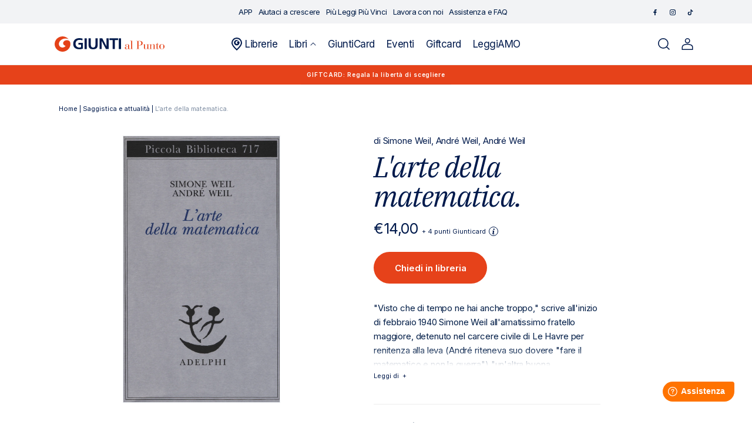

--- FILE ---
content_type: text/html; charset=utf-8
request_url: https://giuntialpunto.it/products/larte-della-matematica-weil-simone-9788845932564
body_size: 30296
content:
<!doctype html>
<html class="no-js" lang="it">
  <head>
    <meta charset="utf-8">
    <meta http-equiv="X-UA-Compatible" content="IE=edge">
    <meta name="viewport" content="width=device-width" />
    <meta name="viewport" content="width=device-width,initial-scale=1">
    <meta name="theme-color" content="">
    <link rel="canonical" href="https://giuntialpunto.it/products/larte-della-matematica-weil-simone-9788845932564">
    <link rel="preconnect" href="https://cdn.shopify.com" crossorigin><link rel="icon" type="image/png" href="//giuntialpunto.it/cdn/shop/files/Giunti-favicon_1.png?crop=center&height=32&v=1674485900&width=32"><link rel="preconnect" href="https://fonts.shopifycdn.com" crossorigin><title>
      
        
L'arte della matematica.: libro di 

  Simone Weil
 | Giunti al punto
      
    </title>

    
      <meta name="description" content="
Scopri L'arte della matematica. di 

  Simone Weil
 pubblicato da Adelphi su Giunti al punto e in tutti gli store Giunti. Consulta il catalogo online.">
    

    

<meta property="og:site_name" content="Giunti al punto">
<meta property="og:url" content="https://giuntialpunto.it/products/larte-della-matematica-weil-simone-9788845932564">
<meta property="og:title" content="L&#39;arte della matematica.">
<meta property="og:type" content="product">
<meta property="og:description" content="&quot;Visto che di tempo ne hai anche troppo,&quot; scrive all&#39;inizio di febbraio 1940 Simone Weil all&#39;amatissimo fratello maggiore, detenuto nel carcere civile di Le Havre per renitenza alla leva (André riteneva suo dovere &quot;fare il matematico e non la guerra&quot;) &quot;un&#39;altra buona occupazione potrebbe essere metterti a riflettere su"><meta property="og:image" content="http://giuntialpunto.it/cdn/shop/products/dff35ca66be1ea4474ed689c52bb0b06.jpg?v=1675493713">
  <meta property="og:image:secure_url" content="https://giuntialpunto.it/cdn/shop/products/dff35ca66be1ea4474ed689c52bb0b06.jpg?v=1675493713">
  <meta property="og:image:width" content="1000">
  <meta property="og:image:height" content="1708"><meta property="og:price:amount" content="14,00">
  <meta property="og:price:currency" content="EUR"><meta name="twitter:card" content="summary_large_image">
<meta name="twitter:title" content="L&#39;arte della matematica.">
<meta name="twitter:description" content="&quot;Visto che di tempo ne hai anche troppo,&quot; scrive all&#39;inizio di febbraio 1940 Simone Weil all&#39;amatissimo fratello maggiore, detenuto nel carcere civile di Le Havre per renitenza alla leva (André riteneva suo dovere &quot;fare il matematico e non la guerra&quot;) &quot;un&#39;altra buona occupazione potrebbe essere metterti a riflettere su">


    <script data-cookieconsent="ignore" src="//giuntialpunto.it/cdn/shop/t/2/assets/global.js?v=37733884439238216971677865520" defer="defer"></script>
    
    <script>window.performance && window.performance.mark && window.performance.mark('shopify.content_for_header.start');</script><meta name="facebook-domain-verification" content="p6yxebww5me5yhcd4sukyxnvk3lsou">
<meta name="google-site-verification" content="V1Vy6YH0zj1NMc4uUm61C0WaGM8x07ezGjq4avCTL6o">
<meta id="shopify-digital-wallet" name="shopify-digital-wallet" content="/59645231157/digital_wallets/dialog">
<meta name="shopify-checkout-api-token" content="f309b8c616267b1172748024cae89dc4">
<meta id="in-context-paypal-metadata" data-shop-id="59645231157" data-venmo-supported="false" data-environment="production" data-locale="it_IT" data-paypal-v4="true" data-currency="EUR">
<link rel="alternate" type="application/json+oembed" href="https://giuntialpunto.it/products/larte-della-matematica-weil-simone-9788845932564.oembed">
<script async="async" src="/checkouts/internal/preloads.js?locale=it-IT"></script>
<link rel="preconnect" href="https://shop.app" crossorigin="anonymous">
<script async="async" src="https://shop.app/checkouts/internal/preloads.js?locale=it-IT&shop_id=59645231157" crossorigin="anonymous"></script>
<script id="apple-pay-shop-capabilities" type="application/json">{"shopId":59645231157,"countryCode":"IT","currencyCode":"EUR","merchantCapabilities":["supports3DS"],"merchantId":"gid:\/\/shopify\/Shop\/59645231157","merchantName":"Giunti al punto","requiredBillingContactFields":["postalAddress","email"],"requiredShippingContactFields":["postalAddress","email"],"shippingType":"shipping","supportedNetworks":["visa","maestro","masterCard","amex"],"total":{"type":"pending","label":"Giunti al punto","amount":"1.00"},"shopifyPaymentsEnabled":true,"supportsSubscriptions":true}</script>
<script id="shopify-features" type="application/json">{"accessToken":"f309b8c616267b1172748024cae89dc4","betas":["rich-media-storefront-analytics"],"domain":"giuntialpunto.it","predictiveSearch":true,"shopId":59645231157,"locale":"it"}</script>
<script>var Shopify = Shopify || {};
Shopify.shop = "giuntialpunto.myshopify.com";
Shopify.locale = "it";
Shopify.currency = {"active":"EUR","rate":"1.0"};
Shopify.country = "IT";
Shopify.theme = {"name":"Giuntialpunto","id":127474270261,"schema_name":"Dawn","schema_version":"6.0.2","theme_store_id":887,"role":"main"};
Shopify.theme.handle = "null";
Shopify.theme.style = {"id":null,"handle":null};
Shopify.cdnHost = "giuntialpunto.it/cdn";
Shopify.routes = Shopify.routes || {};
Shopify.routes.root = "/";</script>
<script type="module">!function(o){(o.Shopify=o.Shopify||{}).modules=!0}(window);</script>
<script>!function(o){function n(){var o=[];function n(){o.push(Array.prototype.slice.apply(arguments))}return n.q=o,n}var t=o.Shopify=o.Shopify||{};t.loadFeatures=n(),t.autoloadFeatures=n()}(window);</script>
<script>
  window.ShopifyPay = window.ShopifyPay || {};
  window.ShopifyPay.apiHost = "shop.app\/pay";
  window.ShopifyPay.redirectState = null;
</script>
<script id="shop-js-analytics" type="application/json">{"pageType":"product"}</script>
<script defer="defer" async type="module" src="//giuntialpunto.it/cdn/shopifycloud/shop-js/modules/v2/client.init-shop-cart-sync_dvfQaB1V.it.esm.js"></script>
<script defer="defer" async type="module" src="//giuntialpunto.it/cdn/shopifycloud/shop-js/modules/v2/chunk.common_BW-OJwDu.esm.js"></script>
<script defer="defer" async type="module" src="//giuntialpunto.it/cdn/shopifycloud/shop-js/modules/v2/chunk.modal_CX4jaIRf.esm.js"></script>
<script type="module">
  await import("//giuntialpunto.it/cdn/shopifycloud/shop-js/modules/v2/client.init-shop-cart-sync_dvfQaB1V.it.esm.js");
await import("//giuntialpunto.it/cdn/shopifycloud/shop-js/modules/v2/chunk.common_BW-OJwDu.esm.js");
await import("//giuntialpunto.it/cdn/shopifycloud/shop-js/modules/v2/chunk.modal_CX4jaIRf.esm.js");

  window.Shopify.SignInWithShop?.initShopCartSync?.({"fedCMEnabled":true,"windoidEnabled":true});

</script>
<script>
  window.Shopify = window.Shopify || {};
  if (!window.Shopify.featureAssets) window.Shopify.featureAssets = {};
  window.Shopify.featureAssets['shop-js'] = {"shop-cart-sync":["modules/v2/client.shop-cart-sync_CGEUFKvL.it.esm.js","modules/v2/chunk.common_BW-OJwDu.esm.js","modules/v2/chunk.modal_CX4jaIRf.esm.js"],"init-fed-cm":["modules/v2/client.init-fed-cm_Q280f13X.it.esm.js","modules/v2/chunk.common_BW-OJwDu.esm.js","modules/v2/chunk.modal_CX4jaIRf.esm.js"],"shop-cash-offers":["modules/v2/client.shop-cash-offers_DoRGZwcj.it.esm.js","modules/v2/chunk.common_BW-OJwDu.esm.js","modules/v2/chunk.modal_CX4jaIRf.esm.js"],"shop-login-button":["modules/v2/client.shop-login-button_DMM6ww0E.it.esm.js","modules/v2/chunk.common_BW-OJwDu.esm.js","modules/v2/chunk.modal_CX4jaIRf.esm.js"],"pay-button":["modules/v2/client.pay-button_B6q2F277.it.esm.js","modules/v2/chunk.common_BW-OJwDu.esm.js","modules/v2/chunk.modal_CX4jaIRf.esm.js"],"shop-button":["modules/v2/client.shop-button_COUnjhWS.it.esm.js","modules/v2/chunk.common_BW-OJwDu.esm.js","modules/v2/chunk.modal_CX4jaIRf.esm.js"],"avatar":["modules/v2/client.avatar_BTnouDA3.it.esm.js"],"init-windoid":["modules/v2/client.init-windoid_CrSLay9H.it.esm.js","modules/v2/chunk.common_BW-OJwDu.esm.js","modules/v2/chunk.modal_CX4jaIRf.esm.js"],"init-shop-for-new-customer-accounts":["modules/v2/client.init-shop-for-new-customer-accounts_BGmSGr-t.it.esm.js","modules/v2/client.shop-login-button_DMM6ww0E.it.esm.js","modules/v2/chunk.common_BW-OJwDu.esm.js","modules/v2/chunk.modal_CX4jaIRf.esm.js"],"init-shop-email-lookup-coordinator":["modules/v2/client.init-shop-email-lookup-coordinator_BMjbsTlQ.it.esm.js","modules/v2/chunk.common_BW-OJwDu.esm.js","modules/v2/chunk.modal_CX4jaIRf.esm.js"],"init-shop-cart-sync":["modules/v2/client.init-shop-cart-sync_dvfQaB1V.it.esm.js","modules/v2/chunk.common_BW-OJwDu.esm.js","modules/v2/chunk.modal_CX4jaIRf.esm.js"],"shop-toast-manager":["modules/v2/client.shop-toast-manager_C1IUOXW7.it.esm.js","modules/v2/chunk.common_BW-OJwDu.esm.js","modules/v2/chunk.modal_CX4jaIRf.esm.js"],"init-customer-accounts":["modules/v2/client.init-customer-accounts_DyWT7tGr.it.esm.js","modules/v2/client.shop-login-button_DMM6ww0E.it.esm.js","modules/v2/chunk.common_BW-OJwDu.esm.js","modules/v2/chunk.modal_CX4jaIRf.esm.js"],"init-customer-accounts-sign-up":["modules/v2/client.init-customer-accounts-sign-up_DR74S9QP.it.esm.js","modules/v2/client.shop-login-button_DMM6ww0E.it.esm.js","modules/v2/chunk.common_BW-OJwDu.esm.js","modules/v2/chunk.modal_CX4jaIRf.esm.js"],"shop-follow-button":["modules/v2/client.shop-follow-button_C7goD_zf.it.esm.js","modules/v2/chunk.common_BW-OJwDu.esm.js","modules/v2/chunk.modal_CX4jaIRf.esm.js"],"checkout-modal":["modules/v2/client.checkout-modal_Cy_s3Hxe.it.esm.js","modules/v2/chunk.common_BW-OJwDu.esm.js","modules/v2/chunk.modal_CX4jaIRf.esm.js"],"shop-login":["modules/v2/client.shop-login_ByWJfYRH.it.esm.js","modules/v2/chunk.common_BW-OJwDu.esm.js","modules/v2/chunk.modal_CX4jaIRf.esm.js"],"lead-capture":["modules/v2/client.lead-capture_B-cWF8Yd.it.esm.js","modules/v2/chunk.common_BW-OJwDu.esm.js","modules/v2/chunk.modal_CX4jaIRf.esm.js"],"payment-terms":["modules/v2/client.payment-terms_B2vYrkY2.it.esm.js","modules/v2/chunk.common_BW-OJwDu.esm.js","modules/v2/chunk.modal_CX4jaIRf.esm.js"]};
</script>
<script>(function() {
  var isLoaded = false;
  function asyncLoad() {
    if (isLoaded) return;
    isLoaded = true;
    var urls = ["https:\/\/platform-api.sharethis.com\/js\/sharethis.js?shop=giuntialpunto.myshopify.com#property=639af2335150cb0013011cfe\u0026product=inline-share-buttons\u0026source=inline-share-buttons-shopify\u0026ver=1671101196"];
    for (var i = 0; i < urls.length; i++) {
      var s = document.createElement('script');
      s.type = 'text/javascript';
      s.async = true;
      s.src = urls[i];
      var x = document.getElementsByTagName('script')[0];
      x.parentNode.insertBefore(s, x);
    }
  };
  if(window.attachEvent) {
    window.attachEvent('onload', asyncLoad);
  } else {
    window.addEventListener('load', asyncLoad, false);
  }
})();</script>
<script id="__st">var __st={"a":59645231157,"offset":3600,"reqid":"f8e2f1ff-ef91-42db-b500-c490f2842e81-1769105545","pageurl":"giuntialpunto.it\/products\/larte-della-matematica-weil-simone-9788845932564","u":"35c67f5b7cdb","p":"product","rtyp":"product","rid":7143702495285};</script>
<script>window.ShopifyPaypalV4VisibilityTracking = true;</script>
<script id="captcha-bootstrap">!function(){'use strict';const t='contact',e='account',n='new_comment',o=[[t,t],['blogs',n],['comments',n],[t,'customer']],c=[[e,'customer_login'],[e,'guest_login'],[e,'recover_customer_password'],[e,'create_customer']],r=t=>t.map((([t,e])=>`form[action*='/${t}']:not([data-nocaptcha='true']) input[name='form_type'][value='${e}']`)).join(','),a=t=>()=>t?[...document.querySelectorAll(t)].map((t=>t.form)):[];function s(){const t=[...o],e=r(t);return a(e)}const i='password',u='form_key',d=['recaptcha-v3-token','g-recaptcha-response','h-captcha-response',i],f=()=>{try{return window.sessionStorage}catch{return}},m='__shopify_v',_=t=>t.elements[u];function p(t,e,n=!1){try{const o=window.sessionStorage,c=JSON.parse(o.getItem(e)),{data:r}=function(t){const{data:e,action:n}=t;return t[m]||n?{data:e,action:n}:{data:t,action:n}}(c);for(const[e,n]of Object.entries(r))t.elements[e]&&(t.elements[e].value=n);n&&o.removeItem(e)}catch(o){console.error('form repopulation failed',{error:o})}}const l='form_type',E='cptcha';function T(t){t.dataset[E]=!0}const w=window,h=w.document,L='Shopify',v='ce_forms',y='captcha';let A=!1;((t,e)=>{const n=(g='f06e6c50-85a8-45c8-87d0-21a2b65856fe',I='https://cdn.shopify.com/shopifycloud/storefront-forms-hcaptcha/ce_storefront_forms_captcha_hcaptcha.v1.5.2.iife.js',D={infoText:'Protetto da hCaptcha',privacyText:'Privacy',termsText:'Termini'},(t,e,n)=>{const o=w[L][v],c=o.bindForm;if(c)return c(t,g,e,D).then(n);var r;o.q.push([[t,g,e,D],n]),r=I,A||(h.body.append(Object.assign(h.createElement('script'),{id:'captcha-provider',async:!0,src:r})),A=!0)});var g,I,D;w[L]=w[L]||{},w[L][v]=w[L][v]||{},w[L][v].q=[],w[L][y]=w[L][y]||{},w[L][y].protect=function(t,e){n(t,void 0,e),T(t)},Object.freeze(w[L][y]),function(t,e,n,w,h,L){const[v,y,A,g]=function(t,e,n){const i=e?o:[],u=t?c:[],d=[...i,...u],f=r(d),m=r(i),_=r(d.filter((([t,e])=>n.includes(e))));return[a(f),a(m),a(_),s()]}(w,h,L),I=t=>{const e=t.target;return e instanceof HTMLFormElement?e:e&&e.form},D=t=>v().includes(t);t.addEventListener('submit',(t=>{const e=I(t);if(!e)return;const n=D(e)&&!e.dataset.hcaptchaBound&&!e.dataset.recaptchaBound,o=_(e),c=g().includes(e)&&(!o||!o.value);(n||c)&&t.preventDefault(),c&&!n&&(function(t){try{if(!f())return;!function(t){const e=f();if(!e)return;const n=_(t);if(!n)return;const o=n.value;o&&e.removeItem(o)}(t);const e=Array.from(Array(32),(()=>Math.random().toString(36)[2])).join('');!function(t,e){_(t)||t.append(Object.assign(document.createElement('input'),{type:'hidden',name:u})),t.elements[u].value=e}(t,e),function(t,e){const n=f();if(!n)return;const o=[...t.querySelectorAll(`input[type='${i}']`)].map((({name:t})=>t)),c=[...d,...o],r={};for(const[a,s]of new FormData(t).entries())c.includes(a)||(r[a]=s);n.setItem(e,JSON.stringify({[m]:1,action:t.action,data:r}))}(t,e)}catch(e){console.error('failed to persist form',e)}}(e),e.submit())}));const S=(t,e)=>{t&&!t.dataset[E]&&(n(t,e.some((e=>e===t))),T(t))};for(const o of['focusin','change'])t.addEventListener(o,(t=>{const e=I(t);D(e)&&S(e,y())}));const B=e.get('form_key'),M=e.get(l),P=B&&M;t.addEventListener('DOMContentLoaded',(()=>{const t=y();if(P)for(const e of t)e.elements[l].value===M&&p(e,B);[...new Set([...A(),...v().filter((t=>'true'===t.dataset.shopifyCaptcha))])].forEach((e=>S(e,t)))}))}(h,new URLSearchParams(w.location.search),n,t,e,['guest_login'])})(!1,!0)}();</script>
<script integrity="sha256-4kQ18oKyAcykRKYeNunJcIwy7WH5gtpwJnB7kiuLZ1E=" data-source-attribution="shopify.loadfeatures" defer="defer" src="//giuntialpunto.it/cdn/shopifycloud/storefront/assets/storefront/load_feature-a0a9edcb.js" crossorigin="anonymous"></script>
<script crossorigin="anonymous" defer="defer" src="//giuntialpunto.it/cdn/shopifycloud/storefront/assets/shopify_pay/storefront-65b4c6d7.js?v=20250812"></script>
<script data-source-attribution="shopify.dynamic_checkout.dynamic.init">var Shopify=Shopify||{};Shopify.PaymentButton=Shopify.PaymentButton||{isStorefrontPortableWallets:!0,init:function(){window.Shopify.PaymentButton.init=function(){};var t=document.createElement("script");t.src="https://giuntialpunto.it/cdn/shopifycloud/portable-wallets/latest/portable-wallets.it.js",t.type="module",document.head.appendChild(t)}};
</script>
<script data-source-attribution="shopify.dynamic_checkout.buyer_consent">
  function portableWalletsHideBuyerConsent(e){var t=document.getElementById("shopify-buyer-consent"),n=document.getElementById("shopify-subscription-policy-button");t&&n&&(t.classList.add("hidden"),t.setAttribute("aria-hidden","true"),n.removeEventListener("click",e))}function portableWalletsShowBuyerConsent(e){var t=document.getElementById("shopify-buyer-consent"),n=document.getElementById("shopify-subscription-policy-button");t&&n&&(t.classList.remove("hidden"),t.removeAttribute("aria-hidden"),n.addEventListener("click",e))}window.Shopify?.PaymentButton&&(window.Shopify.PaymentButton.hideBuyerConsent=portableWalletsHideBuyerConsent,window.Shopify.PaymentButton.showBuyerConsent=portableWalletsShowBuyerConsent);
</script>
<script data-source-attribution="shopify.dynamic_checkout.cart.bootstrap">document.addEventListener("DOMContentLoaded",(function(){function t(){return document.querySelector("shopify-accelerated-checkout-cart, shopify-accelerated-checkout")}if(t())Shopify.PaymentButton.init();else{new MutationObserver((function(e,n){t()&&(Shopify.PaymentButton.init(),n.disconnect())})).observe(document.body,{childList:!0,subtree:!0})}}));
</script>
<link id="shopify-accelerated-checkout-styles" rel="stylesheet" media="screen" href="https://giuntialpunto.it/cdn/shopifycloud/portable-wallets/latest/accelerated-checkout-backwards-compat.css" crossorigin="anonymous">
<style id="shopify-accelerated-checkout-cart">
        #shopify-buyer-consent {
  margin-top: 1em;
  display: inline-block;
  width: 100%;
}

#shopify-buyer-consent.hidden {
  display: none;
}

#shopify-subscription-policy-button {
  background: none;
  border: none;
  padding: 0;
  text-decoration: underline;
  font-size: inherit;
  cursor: pointer;
}

#shopify-subscription-policy-button::before {
  box-shadow: none;
}

      </style>
<script id="sections-script" data-sections="footer" defer="defer" src="//giuntialpunto.it/cdn/shop/t/2/compiled_assets/scripts.js?v=79456"></script>
<script>window.performance && window.performance.mark && window.performance.mark('shopify.content_for_header.end');</script>

    <link rel="preconnect" href="https://fonts.googleapis.com">
    <link rel="preconnect" href="https://fonts.gstatic.com" crossorigin>
    <link href="https://fonts.googleapis.com/css2?family=IBM+Plex+Serif:ital@1&family=Inter:wght@400;500;600&display=swap" rel="stylesheet">

    <style data-shopify>
      @font-face {
  font-family: Assistant;
  font-weight: 400;
  font-style: normal;
  font-display: swap;
  src: url("//giuntialpunto.it/cdn/fonts/assistant/assistant_n4.9120912a469cad1cc292572851508ca49d12e768.woff2") format("woff2"),
       url("//giuntialpunto.it/cdn/fonts/assistant/assistant_n4.6e9875ce64e0fefcd3f4446b7ec9036b3ddd2985.woff") format("woff");
}

      @font-face {
  font-family: Assistant;
  font-weight: 700;
  font-style: normal;
  font-display: swap;
  src: url("//giuntialpunto.it/cdn/fonts/assistant/assistant_n7.bf44452348ec8b8efa3aa3068825305886b1c83c.woff2") format("woff2"),
       url("//giuntialpunto.it/cdn/fonts/assistant/assistant_n7.0c887fee83f6b3bda822f1150b912c72da0f7b64.woff") format("woff");
}

      
      
      @font-face {
  font-family: Assistant;
  font-weight: 400;
  font-style: normal;
  font-display: swap;
  src: url("//giuntialpunto.it/cdn/fonts/assistant/assistant_n4.9120912a469cad1cc292572851508ca49d12e768.woff2") format("woff2"),
       url("//giuntialpunto.it/cdn/fonts/assistant/assistant_n4.6e9875ce64e0fefcd3f4446b7ec9036b3ddd2985.woff") format("woff");
}


      :root {
        --font-body-family: Assistant, sans-serif;
        --font-body-style: normal;
        --font-body-weight: 400;
        --font-body-weight-bold: 700;

        --font-heading-family: Assistant, sans-serif;
        --font-heading-style: normal;
        --font-heading-weight: 400;

        --font-body-scale: 1.0;
        --font-heading-scale: 1.0;

        --color-base-text: 18, 18, 18;
        --color-shadow: 18, 18, 18;
        --color-base-background-1: 255, 255, 255;
        --color-base-background-2: 243, 243, 243;
        --color-base-solid-button-labels: 255, 255, 255;
        --color-base-outline-button-labels: 18, 18, 18;
        --color-base-accent-1: 18, 18, 18;
        --color-base-accent-2: 51, 79, 180;
        --payment-terms-background-color: #ffffff;

        --gradient-base-background-1: #ffffff;
        --gradient-base-background-2: #f3f3f3;
        --gradient-base-accent-1: #121212;
        --gradient-base-accent-2: #334fb4;

        --media-padding: px;
        --media-border-opacity: 0.05;
        --media-border-width: 1px;
        --media-radius: 0px;
        --media-shadow-opacity: 0.0;
        --media-shadow-horizontal-offset: 0px;
        --media-shadow-vertical-offset: 4px;
        --media-shadow-blur-radius: 5px;
        --media-shadow-visible: 0;

        --page-width: 120rem;
        --page-width-margin: 0rem;

        --card-image-padding: 0.0rem;
        --card-corner-radius: 0.0rem;
        --card-text-alignment: left;
        --card-border-width: 0.0rem;
        --card-border-opacity: 0.1;
        --card-shadow-opacity: 0.0;
        --card-shadow-visible: 0;
        --card-shadow-horizontal-offset: 0.0rem;
        --card-shadow-vertical-offset: 0.4rem;
        --card-shadow-blur-radius: 0.5rem;

        --badge-corner-radius: 4.0rem;

        --popup-border-width: 1px;
        --popup-border-opacity: 0.1;
        --popup-corner-radius: 0px;
        --popup-shadow-opacity: 0.0;
        --popup-shadow-horizontal-offset: 0px;
        --popup-shadow-vertical-offset: 4px;
        --popup-shadow-blur-radius: 5px;

        --drawer-border-width: 1px;
        --drawer-border-opacity: 0.1;
        --drawer-shadow-opacity: 0.0;
        --drawer-shadow-horizontal-offset: 0px;
        --drawer-shadow-vertical-offset: 4px;
        --drawer-shadow-blur-radius: 5px;

        --spacing-sections-desktop: 0px;
        --spacing-sections-mobile: 0px;

        --grid-desktop-vertical-spacing: 8px;
        --grid-desktop-horizontal-spacing: 8px;
        --grid-mobile-vertical-spacing: 4px;
        --grid-mobile-horizontal-spacing: 4px;

        --text-boxes-border-opacity: 0.1;
        --text-boxes-border-width: 0px;
        --text-boxes-radius: 0px;
        --text-boxes-shadow-opacity: 0.0;
        --text-boxes-shadow-visible: 0;
        --text-boxes-shadow-horizontal-offset: 0px;
        --text-boxes-shadow-vertical-offset: 4px;
        --text-boxes-shadow-blur-radius: 5px;

        --buttons-radius: 0px;
        --buttons-radius-outset: 0px;
        --buttons-border-width: 1px;
        --buttons-border-opacity: 1.0;
        --buttons-shadow-opacity: 0.0;
        --buttons-shadow-visible: 0;
        --buttons-shadow-horizontal-offset: 0px;
        --buttons-shadow-vertical-offset: 4px;
        --buttons-shadow-blur-radius: 5px;
        --buttons-border-offset: 0px;

        --inputs-radius: 0px;
        --inputs-border-width: 1px;
        --inputs-border-opacity: 0.55;
        --inputs-shadow-opacity: 0.0;
        --inputs-shadow-horizontal-offset: 0px;
        --inputs-margin-offset: 0px;
        --inputs-shadow-vertical-offset: 4px;
        --inputs-shadow-blur-radius: 5px;
        --inputs-radius-outset: 0px;

        --variant-pills-radius: 40px;
        --variant-pills-border-width: 1px;
        --variant-pills-border-opacity: 0.55;
        --variant-pills-shadow-opacity: 0.0;
        --variant-pills-shadow-horizontal-offset: 0px;
        --variant-pills-shadow-vertical-offset: 4px;
        --variant-pills-shadow-blur-radius: 5px;
      }

      *,
      *::before,
      *::after {
        box-sizing: inherit;
      }

      html {
        box-sizing: border-box;
        font-size: calc(var(--font-body-scale) * 62.5%);
        height: 100%;
      }

      body {
        display: grid;
        grid-template-rows: auto auto 1fr auto;
        grid-template-columns: 100%;
        min-height: 100%;
        margin: 0;
        font-size: 1.5rem;
        letter-spacing: 0.06rem;
        line-height: calc(1 + 0.8 / var(--font-body-scale));
        font-family: var(--font-body-family);
        font-style: var(--font-body-style);
        font-weight: var(--font-body-weight);
      }

      @media screen and (min-width: 750px) {
        body {
          font-size: 1.6rem;
        }
      }
    </style>

    <link href="//giuntialpunto.it/cdn/shop/t/2/assets/base.css?v=160970808564307144631687768842" rel="stylesheet" type="text/css" media="all" />
<link rel="preload" as="font" href="//giuntialpunto.it/cdn/fonts/assistant/assistant_n4.9120912a469cad1cc292572851508ca49d12e768.woff2" type="font/woff2" crossorigin><link rel="preload" as="font" href="//giuntialpunto.it/cdn/fonts/assistant/assistant_n4.9120912a469cad1cc292572851508ca49d12e768.woff2" type="font/woff2" crossorigin><link rel="stylesheet" href="//giuntialpunto.it/cdn/shop/t/2/assets/component-predictive-search.css?v=75325732256589523541674830983" media="print" onload="this.media='all'"><link rel="stylesheet" href="https://cdnjs.cloudflare.com/ajax/libs/font-awesome/6.2.1/css/all.min.css"
      integrity="sha512-MV7K8+y+gLIBoVD59lQIYicR65iaqukzvf/nwasF0nqhPay5w/9lJmVM2hMDcnK1OnMGCdVK+iQrJ7lzPJQd1w=="
      crossorigin="anonymous" referrerpolicy="no-referrer" />

    <link rel="stylesheet" href="https://cdn.jsdelivr.net/npm/flatpickr/dist/flatpickr.min.css">

    <script>document.documentElement.className = document.documentElement.className.replace('no-js', 'js');
    if (Shopify.designMode) {
      document.documentElement.classList.add('shopify-design-mode');
    }
    </script>

    <script type="text/javascript">
      /* Init Adiacent settings */
      window.Adiacent = {};

      
        window.Adiacent.consentBanner = 'cookiebot';
      
    </script>

    <link rel="stylesheet" href="//giuntialpunto.it/cdn/shop/t/2/assets/app.min.css?v=40881180635950420671748364019" media="all" type="text/css" />
    <script defer="defer" src="//giuntialpunto.it/cdn/shop/t/2/assets/app.min.js?v=19420894094175011991748364020"></script>

    
    
      <script type="text/javascript" defer="defer" src="//giuntialpunto.it/cdn/shop/t/2/assets/main.apps.products_with_same_authors.js?v=161936122748367736701766064485"></script>
      <script type="text/javascript" defer="defer" src="//giuntialpunto.it/cdn/shop/t/2/assets/main.apps.storelocator.js?v=59875298537450963251730294204"></script>
    

    

    

    

    

    
    

    <script type="text/javascript" src="https://platform-api.sharethis.com/js/sharethis.js#property=63a020d94c319700156562f5&product=inline-share-buttons&source=platform" async="async"></script>
  <link href="https://monorail-edge.shopifysvc.com" rel="dns-prefetch">
<script>(function(){if ("sendBeacon" in navigator && "performance" in window) {try {var session_token_from_headers = performance.getEntriesByType('navigation')[0].serverTiming.find(x => x.name == '_s').description;} catch {var session_token_from_headers = undefined;}var session_cookie_matches = document.cookie.match(/_shopify_s=([^;]*)/);var session_token_from_cookie = session_cookie_matches && session_cookie_matches.length === 2 ? session_cookie_matches[1] : "";var session_token = session_token_from_headers || session_token_from_cookie || "";function handle_abandonment_event(e) {var entries = performance.getEntries().filter(function(entry) {return /monorail-edge.shopifysvc.com/.test(entry.name);});if (!window.abandonment_tracked && entries.length === 0) {window.abandonment_tracked = true;var currentMs = Date.now();var navigation_start = performance.timing.navigationStart;var payload = {shop_id: 59645231157,url: window.location.href,navigation_start,duration: currentMs - navigation_start,session_token,page_type: "product"};window.navigator.sendBeacon("https://monorail-edge.shopifysvc.com/v1/produce", JSON.stringify({schema_id: "online_store_buyer_site_abandonment/1.1",payload: payload,metadata: {event_created_at_ms: currentMs,event_sent_at_ms: currentMs}}));}}window.addEventListener('pagehide', handle_abandonment_event);}}());</script>
<script id="web-pixels-manager-setup">(function e(e,d,r,n,o){if(void 0===o&&(o={}),!Boolean(null===(a=null===(i=window.Shopify)||void 0===i?void 0:i.analytics)||void 0===a?void 0:a.replayQueue)){var i,a;window.Shopify=window.Shopify||{};var t=window.Shopify;t.analytics=t.analytics||{};var s=t.analytics;s.replayQueue=[],s.publish=function(e,d,r){return s.replayQueue.push([e,d,r]),!0};try{self.performance.mark("wpm:start")}catch(e){}var l=function(){var e={modern:/Edge?\/(1{2}[4-9]|1[2-9]\d|[2-9]\d{2}|\d{4,})\.\d+(\.\d+|)|Firefox\/(1{2}[4-9]|1[2-9]\d|[2-9]\d{2}|\d{4,})\.\d+(\.\d+|)|Chrom(ium|e)\/(9{2}|\d{3,})\.\d+(\.\d+|)|(Maci|X1{2}).+ Version\/(15\.\d+|(1[6-9]|[2-9]\d|\d{3,})\.\d+)([,.]\d+|)( \(\w+\)|)( Mobile\/\w+|) Safari\/|Chrome.+OPR\/(9{2}|\d{3,})\.\d+\.\d+|(CPU[ +]OS|iPhone[ +]OS|CPU[ +]iPhone|CPU IPhone OS|CPU iPad OS)[ +]+(15[._]\d+|(1[6-9]|[2-9]\d|\d{3,})[._]\d+)([._]\d+|)|Android:?[ /-](13[3-9]|1[4-9]\d|[2-9]\d{2}|\d{4,})(\.\d+|)(\.\d+|)|Android.+Firefox\/(13[5-9]|1[4-9]\d|[2-9]\d{2}|\d{4,})\.\d+(\.\d+|)|Android.+Chrom(ium|e)\/(13[3-9]|1[4-9]\d|[2-9]\d{2}|\d{4,})\.\d+(\.\d+|)|SamsungBrowser\/([2-9]\d|\d{3,})\.\d+/,legacy:/Edge?\/(1[6-9]|[2-9]\d|\d{3,})\.\d+(\.\d+|)|Firefox\/(5[4-9]|[6-9]\d|\d{3,})\.\d+(\.\d+|)|Chrom(ium|e)\/(5[1-9]|[6-9]\d|\d{3,})\.\d+(\.\d+|)([\d.]+$|.*Safari\/(?![\d.]+ Edge\/[\d.]+$))|(Maci|X1{2}).+ Version\/(10\.\d+|(1[1-9]|[2-9]\d|\d{3,})\.\d+)([,.]\d+|)( \(\w+\)|)( Mobile\/\w+|) Safari\/|Chrome.+OPR\/(3[89]|[4-9]\d|\d{3,})\.\d+\.\d+|(CPU[ +]OS|iPhone[ +]OS|CPU[ +]iPhone|CPU IPhone OS|CPU iPad OS)[ +]+(10[._]\d+|(1[1-9]|[2-9]\d|\d{3,})[._]\d+)([._]\d+|)|Android:?[ /-](13[3-9]|1[4-9]\d|[2-9]\d{2}|\d{4,})(\.\d+|)(\.\d+|)|Mobile Safari.+OPR\/([89]\d|\d{3,})\.\d+\.\d+|Android.+Firefox\/(13[5-9]|1[4-9]\d|[2-9]\d{2}|\d{4,})\.\d+(\.\d+|)|Android.+Chrom(ium|e)\/(13[3-9]|1[4-9]\d|[2-9]\d{2}|\d{4,})\.\d+(\.\d+|)|Android.+(UC? ?Browser|UCWEB|U3)[ /]?(15\.([5-9]|\d{2,})|(1[6-9]|[2-9]\d|\d{3,})\.\d+)\.\d+|SamsungBrowser\/(5\.\d+|([6-9]|\d{2,})\.\d+)|Android.+MQ{2}Browser\/(14(\.(9|\d{2,})|)|(1[5-9]|[2-9]\d|\d{3,})(\.\d+|))(\.\d+|)|K[Aa][Ii]OS\/(3\.\d+|([4-9]|\d{2,})\.\d+)(\.\d+|)/},d=e.modern,r=e.legacy,n=navigator.userAgent;return n.match(d)?"modern":n.match(r)?"legacy":"unknown"}(),u="modern"===l?"modern":"legacy",c=(null!=n?n:{modern:"",legacy:""})[u],f=function(e){return[e.baseUrl,"/wpm","/b",e.hashVersion,"modern"===e.buildTarget?"m":"l",".js"].join("")}({baseUrl:d,hashVersion:r,buildTarget:u}),m=function(e){var d=e.version,r=e.bundleTarget,n=e.surface,o=e.pageUrl,i=e.monorailEndpoint;return{emit:function(e){var a=e.status,t=e.errorMsg,s=(new Date).getTime(),l=JSON.stringify({metadata:{event_sent_at_ms:s},events:[{schema_id:"web_pixels_manager_load/3.1",payload:{version:d,bundle_target:r,page_url:o,status:a,surface:n,error_msg:t},metadata:{event_created_at_ms:s}}]});if(!i)return console&&console.warn&&console.warn("[Web Pixels Manager] No Monorail endpoint provided, skipping logging."),!1;try{return self.navigator.sendBeacon.bind(self.navigator)(i,l)}catch(e){}var u=new XMLHttpRequest;try{return u.open("POST",i,!0),u.setRequestHeader("Content-Type","text/plain"),u.send(l),!0}catch(e){return console&&console.warn&&console.warn("[Web Pixels Manager] Got an unhandled error while logging to Monorail."),!1}}}}({version:r,bundleTarget:l,surface:e.surface,pageUrl:self.location.href,monorailEndpoint:e.monorailEndpoint});try{o.browserTarget=l,function(e){var d=e.src,r=e.async,n=void 0===r||r,o=e.onload,i=e.onerror,a=e.sri,t=e.scriptDataAttributes,s=void 0===t?{}:t,l=document.createElement("script"),u=document.querySelector("head"),c=document.querySelector("body");if(l.async=n,l.src=d,a&&(l.integrity=a,l.crossOrigin="anonymous"),s)for(var f in s)if(Object.prototype.hasOwnProperty.call(s,f))try{l.dataset[f]=s[f]}catch(e){}if(o&&l.addEventListener("load",o),i&&l.addEventListener("error",i),u)u.appendChild(l);else{if(!c)throw new Error("Did not find a head or body element to append the script");c.appendChild(l)}}({src:f,async:!0,onload:function(){if(!function(){var e,d;return Boolean(null===(d=null===(e=window.Shopify)||void 0===e?void 0:e.analytics)||void 0===d?void 0:d.initialized)}()){var d=window.webPixelsManager.init(e)||void 0;if(d){var r=window.Shopify.analytics;r.replayQueue.forEach((function(e){var r=e[0],n=e[1],o=e[2];d.publishCustomEvent(r,n,o)})),r.replayQueue=[],r.publish=d.publishCustomEvent,r.visitor=d.visitor,r.initialized=!0}}},onerror:function(){return m.emit({status:"failed",errorMsg:"".concat(f," has failed to load")})},sri:function(e){var d=/^sha384-[A-Za-z0-9+/=]+$/;return"string"==typeof e&&d.test(e)}(c)?c:"",scriptDataAttributes:o}),m.emit({status:"loading"})}catch(e){m.emit({status:"failed",errorMsg:(null==e?void 0:e.message)||"Unknown error"})}}})({shopId: 59645231157,storefrontBaseUrl: "https://giuntialpunto.it",extensionsBaseUrl: "https://extensions.shopifycdn.com/cdn/shopifycloud/web-pixels-manager",monorailEndpoint: "https://monorail-edge.shopifysvc.com/unstable/produce_batch",surface: "storefront-renderer",enabledBetaFlags: ["2dca8a86"],webPixelsConfigList: [{"id":"1088487772","configuration":"{\"config\":\"{\\\"pixel_id\\\":\\\"AW-961996892\\\",\\\"target_country\\\":\\\"IT\\\",\\\"gtag_events\\\":[{\\\"type\\\":\\\"begin_checkout\\\",\\\"action_label\\\":\\\"AW-961996892\\\/PXPFCJyCl6QYENzQ28oD\\\"},{\\\"type\\\":\\\"search\\\",\\\"action_label\\\":\\\"AW-961996892\\\/95QkCJaCl6QYENzQ28oD\\\"},{\\\"type\\\":\\\"view_item\\\",\\\"action_label\\\":[\\\"AW-961996892\\\/jYtKCJOCl6QYENzQ28oD\\\",\\\"MC-LJ1JPSVEJT\\\"]},{\\\"type\\\":\\\"purchase\\\",\\\"action_label\\\":[\\\"AW-961996892\\\/kwc8CKX8lqQYENzQ28oD\\\",\\\"MC-LJ1JPSVEJT\\\"]},{\\\"type\\\":\\\"page_view\\\",\\\"action_label\\\":[\\\"AW-961996892\\\/cZlaCJCCl6QYENzQ28oD\\\",\\\"MC-LJ1JPSVEJT\\\"]},{\\\"type\\\":\\\"add_payment_info\\\",\\\"action_label\\\":\\\"AW-961996892\\\/i3YzCMmFl6QYENzQ28oD\\\"},{\\\"type\\\":\\\"add_to_cart\\\",\\\"action_label\\\":\\\"AW-961996892\\\/0YX7CJmCl6QYENzQ28oD\\\"}],\\\"enable_monitoring_mode\\\":false}\"}","eventPayloadVersion":"v1","runtimeContext":"OPEN","scriptVersion":"b2a88bafab3e21179ed38636efcd8a93","type":"APP","apiClientId":1780363,"privacyPurposes":[],"dataSharingAdjustments":{"protectedCustomerApprovalScopes":["read_customer_address","read_customer_email","read_customer_name","read_customer_personal_data","read_customer_phone"]}},{"id":"830570844","configuration":"{\"pixelCode\":\"CHO8SO3C77U294TVK3KG\"}","eventPayloadVersion":"v1","runtimeContext":"STRICT","scriptVersion":"22e92c2ad45662f435e4801458fb78cc","type":"APP","apiClientId":4383523,"privacyPurposes":["ANALYTICS","MARKETING","SALE_OF_DATA"],"dataSharingAdjustments":{"protectedCustomerApprovalScopes":["read_customer_address","read_customer_email","read_customer_name","read_customer_personal_data","read_customer_phone"]}},{"id":"390725980","configuration":"{\"pixel_id\":\"559268121165719\",\"pixel_type\":\"facebook_pixel\",\"metaapp_system_user_token\":\"-\"}","eventPayloadVersion":"v1","runtimeContext":"OPEN","scriptVersion":"ca16bc87fe92b6042fbaa3acc2fbdaa6","type":"APP","apiClientId":2329312,"privacyPurposes":["ANALYTICS","MARKETING","SALE_OF_DATA"],"dataSharingAdjustments":{"protectedCustomerApprovalScopes":["read_customer_address","read_customer_email","read_customer_name","read_customer_personal_data","read_customer_phone"]}},{"id":"138838364","eventPayloadVersion":"1","runtimeContext":"LAX","scriptVersion":"4","type":"CUSTOM","privacyPurposes":[],"name":"Adiacent GTM"},{"id":"shopify-app-pixel","configuration":"{}","eventPayloadVersion":"v1","runtimeContext":"STRICT","scriptVersion":"0450","apiClientId":"shopify-pixel","type":"APP","privacyPurposes":["ANALYTICS","MARKETING"]},{"id":"shopify-custom-pixel","eventPayloadVersion":"v1","runtimeContext":"LAX","scriptVersion":"0450","apiClientId":"shopify-pixel","type":"CUSTOM","privacyPurposes":["ANALYTICS","MARKETING"]}],isMerchantRequest: false,initData: {"shop":{"name":"Giunti al punto","paymentSettings":{"currencyCode":"EUR"},"myshopifyDomain":"giuntialpunto.myshopify.com","countryCode":"IT","storefrontUrl":"https:\/\/giuntialpunto.it"},"customer":null,"cart":null,"checkout":null,"productVariants":[{"price":{"amount":14.0,"currencyCode":"EUR"},"product":{"title":"L'arte della matematica.","vendor":"giuntialpunto","id":"7143702495285","untranslatedTitle":"L'arte della matematica.","url":"\/products\/larte-della-matematica-weil-simone-9788845932564","type":"papery"},"id":"42103665721397","image":{"src":"\/\/giuntialpunto.it\/cdn\/shop\/products\/dff35ca66be1ea4474ed689c52bb0b06.jpg?v=1675493713"},"sku":"ZD72GY","title":"Default Title","untranslatedTitle":"Default Title"}],"purchasingCompany":null},},"https://giuntialpunto.it/cdn","fcfee988w5aeb613cpc8e4bc33m6693e112",{"modern":"","legacy":""},{"shopId":"59645231157","storefrontBaseUrl":"https:\/\/giuntialpunto.it","extensionBaseUrl":"https:\/\/extensions.shopifycdn.com\/cdn\/shopifycloud\/web-pixels-manager","surface":"storefront-renderer","enabledBetaFlags":"[\"2dca8a86\"]","isMerchantRequest":"false","hashVersion":"fcfee988w5aeb613cpc8e4bc33m6693e112","publish":"custom","events":"[[\"page_viewed\",{}],[\"product_viewed\",{\"productVariant\":{\"price\":{\"amount\":14.0,\"currencyCode\":\"EUR\"},\"product\":{\"title\":\"L'arte della matematica.\",\"vendor\":\"giuntialpunto\",\"id\":\"7143702495285\",\"untranslatedTitle\":\"L'arte della matematica.\",\"url\":\"\/products\/larte-della-matematica-weil-simone-9788845932564\",\"type\":\"papery\"},\"id\":\"42103665721397\",\"image\":{\"src\":\"\/\/giuntialpunto.it\/cdn\/shop\/products\/dff35ca66be1ea4474ed689c52bb0b06.jpg?v=1675493713\"},\"sku\":\"ZD72GY\",\"title\":\"Default Title\",\"untranslatedTitle\":\"Default Title\"}}]]"});</script><script>
  window.ShopifyAnalytics = window.ShopifyAnalytics || {};
  window.ShopifyAnalytics.meta = window.ShopifyAnalytics.meta || {};
  window.ShopifyAnalytics.meta.currency = 'EUR';
  var meta = {"product":{"id":7143702495285,"gid":"gid:\/\/shopify\/Product\/7143702495285","vendor":"giuntialpunto","type":"papery","handle":"larte-della-matematica-weil-simone-9788845932564","variants":[{"id":42103665721397,"price":1400,"name":"L'arte della matematica.","public_title":null,"sku":"ZD72GY"}],"remote":false},"page":{"pageType":"product","resourceType":"product","resourceId":7143702495285,"requestId":"f8e2f1ff-ef91-42db-b500-c490f2842e81-1769105545"}};
  for (var attr in meta) {
    window.ShopifyAnalytics.meta[attr] = meta[attr];
  }
</script>
<script class="analytics">
  (function () {
    var customDocumentWrite = function(content) {
      var jquery = null;

      if (window.jQuery) {
        jquery = window.jQuery;
      } else if (window.Checkout && window.Checkout.$) {
        jquery = window.Checkout.$;
      }

      if (jquery) {
        jquery('body').append(content);
      }
    };

    var hasLoggedConversion = function(token) {
      if (token) {
        return document.cookie.indexOf('loggedConversion=' + token) !== -1;
      }
      return false;
    }

    var setCookieIfConversion = function(token) {
      if (token) {
        var twoMonthsFromNow = new Date(Date.now());
        twoMonthsFromNow.setMonth(twoMonthsFromNow.getMonth() + 2);

        document.cookie = 'loggedConversion=' + token + '; expires=' + twoMonthsFromNow;
      }
    }

    var trekkie = window.ShopifyAnalytics.lib = window.trekkie = window.trekkie || [];
    if (trekkie.integrations) {
      return;
    }
    trekkie.methods = [
      'identify',
      'page',
      'ready',
      'track',
      'trackForm',
      'trackLink'
    ];
    trekkie.factory = function(method) {
      return function() {
        var args = Array.prototype.slice.call(arguments);
        args.unshift(method);
        trekkie.push(args);
        return trekkie;
      };
    };
    for (var i = 0; i < trekkie.methods.length; i++) {
      var key = trekkie.methods[i];
      trekkie[key] = trekkie.factory(key);
    }
    trekkie.load = function(config) {
      trekkie.config = config || {};
      trekkie.config.initialDocumentCookie = document.cookie;
      var first = document.getElementsByTagName('script')[0];
      var script = document.createElement('script');
      script.type = 'text/javascript';
      script.onerror = function(e) {
        var scriptFallback = document.createElement('script');
        scriptFallback.type = 'text/javascript';
        scriptFallback.onerror = function(error) {
                var Monorail = {
      produce: function produce(monorailDomain, schemaId, payload) {
        var currentMs = new Date().getTime();
        var event = {
          schema_id: schemaId,
          payload: payload,
          metadata: {
            event_created_at_ms: currentMs,
            event_sent_at_ms: currentMs
          }
        };
        return Monorail.sendRequest("https://" + monorailDomain + "/v1/produce", JSON.stringify(event));
      },
      sendRequest: function sendRequest(endpointUrl, payload) {
        // Try the sendBeacon API
        if (window && window.navigator && typeof window.navigator.sendBeacon === 'function' && typeof window.Blob === 'function' && !Monorail.isIos12()) {
          var blobData = new window.Blob([payload], {
            type: 'text/plain'
          });

          if (window.navigator.sendBeacon(endpointUrl, blobData)) {
            return true;
          } // sendBeacon was not successful

        } // XHR beacon

        var xhr = new XMLHttpRequest();

        try {
          xhr.open('POST', endpointUrl);
          xhr.setRequestHeader('Content-Type', 'text/plain');
          xhr.send(payload);
        } catch (e) {
          console.log(e);
        }

        return false;
      },
      isIos12: function isIos12() {
        return window.navigator.userAgent.lastIndexOf('iPhone; CPU iPhone OS 12_') !== -1 || window.navigator.userAgent.lastIndexOf('iPad; CPU OS 12_') !== -1;
      }
    };
    Monorail.produce('monorail-edge.shopifysvc.com',
      'trekkie_storefront_load_errors/1.1',
      {shop_id: 59645231157,
      theme_id: 127474270261,
      app_name: "storefront",
      context_url: window.location.href,
      source_url: "//giuntialpunto.it/cdn/s/trekkie.storefront.46a754ac07d08c656eb845cfbf513dd9a18d4ced.min.js"});

        };
        scriptFallback.async = true;
        scriptFallback.src = '//giuntialpunto.it/cdn/s/trekkie.storefront.46a754ac07d08c656eb845cfbf513dd9a18d4ced.min.js';
        first.parentNode.insertBefore(scriptFallback, first);
      };
      script.async = true;
      script.src = '//giuntialpunto.it/cdn/s/trekkie.storefront.46a754ac07d08c656eb845cfbf513dd9a18d4ced.min.js';
      first.parentNode.insertBefore(script, first);
    };
    trekkie.load(
      {"Trekkie":{"appName":"storefront","development":false,"defaultAttributes":{"shopId":59645231157,"isMerchantRequest":null,"themeId":127474270261,"themeCityHash":"12431729224351326651","contentLanguage":"it","currency":"EUR"},"isServerSideCookieWritingEnabled":true,"monorailRegion":"shop_domain","enabledBetaFlags":["65f19447"]},"Session Attribution":{},"S2S":{"facebookCapiEnabled":true,"source":"trekkie-storefront-renderer","apiClientId":580111}}
    );

    var loaded = false;
    trekkie.ready(function() {
      if (loaded) return;
      loaded = true;

      window.ShopifyAnalytics.lib = window.trekkie;

      var originalDocumentWrite = document.write;
      document.write = customDocumentWrite;
      try { window.ShopifyAnalytics.merchantGoogleAnalytics.call(this); } catch(error) {};
      document.write = originalDocumentWrite;

      window.ShopifyAnalytics.lib.page(null,{"pageType":"product","resourceType":"product","resourceId":7143702495285,"requestId":"f8e2f1ff-ef91-42db-b500-c490f2842e81-1769105545","shopifyEmitted":true});

      var match = window.location.pathname.match(/checkouts\/(.+)\/(thank_you|post_purchase)/)
      var token = match? match[1]: undefined;
      if (!hasLoggedConversion(token)) {
        setCookieIfConversion(token);
        window.ShopifyAnalytics.lib.track("Viewed Product",{"currency":"EUR","variantId":42103665721397,"productId":7143702495285,"productGid":"gid:\/\/shopify\/Product\/7143702495285","name":"L'arte della matematica.","price":"14.00","sku":"ZD72GY","brand":"giuntialpunto","variant":null,"category":"papery","nonInteraction":true,"remote":false},undefined,undefined,{"shopifyEmitted":true});
      window.ShopifyAnalytics.lib.track("monorail:\/\/trekkie_storefront_viewed_product\/1.1",{"currency":"EUR","variantId":42103665721397,"productId":7143702495285,"productGid":"gid:\/\/shopify\/Product\/7143702495285","name":"L'arte della matematica.","price":"14.00","sku":"ZD72GY","brand":"giuntialpunto","variant":null,"category":"papery","nonInteraction":true,"remote":false,"referer":"https:\/\/giuntialpunto.it\/products\/larte-della-matematica-weil-simone-9788845932564"});
      }
    });


        var eventsListenerScript = document.createElement('script');
        eventsListenerScript.async = true;
        eventsListenerScript.src = "//giuntialpunto.it/cdn/shopifycloud/storefront/assets/shop_events_listener-3da45d37.js";
        document.getElementsByTagName('head')[0].appendChild(eventsListenerScript);

})();</script>
<script
  defer
  src="https://giuntialpunto.it/cdn/shopifycloud/perf-kit/shopify-perf-kit-3.0.4.min.js"
  data-application="storefront-renderer"
  data-shop-id="59645231157"
  data-render-region="gcp-us-east1"
  data-page-type="product"
  data-theme-instance-id="127474270261"
  data-theme-name="Dawn"
  data-theme-version="6.0.2"
  data-monorail-region="shop_domain"
  data-resource-timing-sampling-rate="10"
  data-shs="true"
  data-shs-beacon="true"
  data-shs-export-with-fetch="true"
  data-shs-logs-sample-rate="1"
  data-shs-beacon-endpoint="https://giuntialpunto.it/api/collect"
></script>
</head>

  <body
    id="l-39-arte-della-matematica"
    class="gradient product products-larte-della-matematica-weil-simone-9788845932564 product-larte-della-matematica-weil-simone-9788845932564"
    x-data="{'isStorelocatorModalOpen': false}" x-on:keydown.escape="isStorelocatorModalOpen=false"
  >
    <a class="skip-to-content-link button visually-hidden" href="#MainContent">
      Vai direttamente ai contenuti
    </a><div id="shopify-section-header" class="shopify-section section-header"><link rel="stylesheet" href="//giuntialpunto.it/cdn/shop/t/2/assets/component-list-menu.css?v=151968516119678728991668586160" media="print" onload="this.media='all'">
<link rel="stylesheet" href="//giuntialpunto.it/cdn/shop/t/2/assets/component-search.css?v=96455689198851321781668586160" media="print" onload="this.media='all'">
<link rel="stylesheet" href="//giuntialpunto.it/cdn/shop/t/2/assets/component-menu-drawer.css?v=156755422923076491751674830983" media="print" onload="this.media='all'">
<link rel="stylesheet" href="//giuntialpunto.it/cdn/shop/t/2/assets/component-cart-notification.css?v=119852831333870967341668586160" media="print"
  onload="this.media='all'">
<link rel="stylesheet" href="//giuntialpunto.it/cdn/shop/t/2/assets/component-cart-items.css?v=72929330175714844951672420797" media="print" onload="this.media='all'"><link rel="stylesheet" href="//giuntialpunto.it/cdn/shop/t/2/assets/component-price.css?v=112673864592427438181668586160" media="print" onload="this.media='all'">
<link rel="stylesheet" href="//giuntialpunto.it/cdn/shop/t/2/assets/component-loading-overlay.css?v=167310470843593579841668586160" media="print" onload="this.media='all'"><link rel="stylesheet" href="//giuntialpunto.it/cdn/shop/t/2/assets/component-mega-menu.css?v=67182491566153481831675171191" media="print" onload="this.media='all'">
<noscript><link href="//giuntialpunto.it/cdn/shop/t/2/assets/component-mega-menu.css?v=67182491566153481831675171191" rel="stylesheet" type="text/css" media="all" /></noscript><noscript><link href="//giuntialpunto.it/cdn/shop/t/2/assets/component-list-menu.css?v=151968516119678728991668586160" rel="stylesheet" type="text/css" media="all" /></noscript>
<noscript><link href="//giuntialpunto.it/cdn/shop/t/2/assets/component-search.css?v=96455689198851321781668586160" rel="stylesheet" type="text/css" media="all" /></noscript>
<noscript><link href="//giuntialpunto.it/cdn/shop/t/2/assets/component-menu-drawer.css?v=156755422923076491751674830983" rel="stylesheet" type="text/css" media="all" /></noscript>
<noscript><link href="//giuntialpunto.it/cdn/shop/t/2/assets/component-cart-notification.css?v=119852831333870967341668586160" rel="stylesheet" type="text/css" media="all" /></noscript>
<noscript><link href="//giuntialpunto.it/cdn/shop/t/2/assets/component-cart-items.css?v=72929330175714844951672420797" rel="stylesheet" type="text/css" media="all" /></noscript>

<script src="//giuntialpunto.it/cdn/shop/t/2/assets/details-disclosure.js?v=30201871917900220521718965295" defer="defer"></script>
<script src="//giuntialpunto.it/cdn/shop/t/2/assets/details-modal.js?v=142937583137316545001718965296" defer="defer"></script>
<script src="//giuntialpunto.it/cdn/shop/t/2/assets/cart-notification.js?v=87063131447991787691687768843" defer="defer"></script>
<sticky-header>
  <div class="giunti-sticky-header">

    
    <div id="shopify-section-announcement-bar-mobile" class="shopify-section announcement-bar__mobile">&nbsp;</div>
    
    <div
      class="header-wrapper z-[100] color-background-1 gradient header-wrapper--border-bottom"
    >
      <div class="top-menu__background">
        <nav id="top-menu" class="top-menu header__inline-menu giunti-grid">
          <div class="col-span-2">
            <div class="w-full"></div>
          </div>
          <div class="header__top-menu-contet-wrapper">
            <ul class="list-menu list-menu--inline"><li>
                  <a href="/pages/giunticard-app" class="header__menu-item header__menu-item list-menu__item link link--text focus-inset">
                    <span>
                      APP
                    </span>
                  </a>
                </li><li>
                  <a href="https://www.aiutaci-a-crescere.giuntialpunto.it/" class="header__menu-item header__menu-item list-menu__item link link--text focus-inset">
                    <span>
                      Aiutaci a crescere
                    </span>
                  </a>
                </li><li>
                  <a href="/pages/piu-leggi-piu-vinci" class="header__menu-item header__menu-item list-menu__item link link--text focus-inset">
                    <span>
                      Più Leggi Più Vinci
                    </span>
                  </a>
                </li><li>
                  <a href="/pages/lavora-con-noi" class="header__menu-item header__menu-item list-menu__item link link--text focus-inset">
                    <span>
                      Lavora con noi
                    </span>
                  </a>
                </li><li>
                  <a href="https://supporto.giuntialpunto.it/" class="header__menu-item header__menu-item list-menu__item link link--text focus-inset">
                    <span>
                      Assistenza e FAQ
                    </span>
                  </a>
                </li></ul>
          </div>
          <div class="header__icons social-links"><ul class="list list-social" role="list"><li class="list-social__item">
      <a href="https://www.facebook.com/LibrerieGiuntialPunto" class="list-social__link link"><svg xmlns="http://www.w3.org/2000/svg" width="7.542" height="14.081" viewBox="0 0 7.542 14.081">
  <path id="Tracciato_44" data-name="Tracciato 44" d="M15.319,7.92l.391-2.549H13.265V3.717A1.274,1.274,0,0,1,14.7,2.341h1.111V.171A13.542,13.542,0,0,0,13.84,0a3.111,3.111,0,0,0-3.329,3.43V5.371H8.272V7.92h2.239v6.16h2.755V7.92Z" transform="translate(-8.272 0.001)" fill="currentColor"/>
</svg><span class="visually-hidden">Facebook</span>
      </a>
    </li><li class="list-social__item">
      <a href="https://www.instagram.com/libreriegiuntialpunto/" class="list-social__link link"><svg xmlns="http://www.w3.org/2000/svg" width="14.081" height="14.081" viewBox="0 0 14.081 14.081">
  <g id="Raggruppa_84" data-name="Raggruppa 84" transform="translate(-0.001 0)">
    <path id="Tracciato_27" data-name="Tracciato 27" d="M25.982,61.332a.825.825,0,1,0,.826.825.826.826,0,0,0-.826-.825" transform="translate(-15.213 -58.817)" fill="currentColor"/>
    <path id="Tracciato_28" data-name="Tracciato 28" d="M12.653,64.01a3.468,3.468,0,1,0,3.467,3.468,3.472,3.472,0,0,0-3.467-3.468m0,5.689a2.221,2.221,0,1,1,2.221-2.221A2.224,2.224,0,0,1,12.653,69.7" transform="translate(-5.554 -60.437)" fill="currentColor"/>
    <path id="Tracciato_29" data-name="Tracciato 29" d="M9.851,69.052H4.229A4.234,4.234,0,0,1,0,64.822V59.2a4.235,4.235,0,0,1,4.229-4.229H9.851A4.235,4.235,0,0,1,14.081,59.2v5.622a4.234,4.234,0,0,1-4.229,4.229M4.229,56.3a2.908,2.908,0,0,0-2.9,2.9v5.622a2.908,2.908,0,0,0,2.9,2.905H9.851a2.908,2.908,0,0,0,2.905-2.905V59.2a2.908,2.908,0,0,0-2.905-2.9Z" transform="translate(0.001 -54.971)" fill="currentColor"/>
  </g>
</svg><span class="visually-hidden">Instagram</span>
      </a>
    </li><li class="list-social__item">
      <a href="https://www.tiktok.com/@libreriegiuntialpunto" class="list-social__link link"><svg xmlns="http://www.w3.org/2000/svg" width="12.531" height="14.644" viewBox="0 0 12.531 14.644">
  <path id="Tracciato_48" data-name="Tracciato 48" d="M613.928,497.936q-.179.018-.36.018a3.909,3.909,0,0,1-3.271-1.768v6.02a4.449,4.449,0,1,1-4.449-4.449c.093,0,.184.008.275.014v2.192a2.266,2.266,0,1,0-.275,4.514,2.326,2.326,0,0,0,2.362-2.242l.022-10.224h2.1a3.907,3.907,0,0,0,3.6,3.488v2.437" transform="translate(-601.398 -492.012)" fill="currentColor"/>
</svg><span class="visually-hidden">TikTok</span>
      </a>
    </li></ul></div>
        </nav>
      </div>

      <header class="header relative"><h1 class="header__heading">
        <a href="/" class="header__heading-link link link--text focus-inset">
          <svg class="text-giunti-blue_10 w-full h-full" xmlns="http://www.w3.org/2000/svg" width="286.301" height="41.085" viewBox="0 0 286.301 41.085">
  <g id="Raggruppa_20" data-name="Raggruppa 20" transform="translate(-140 -71.026)">
    <rect id="Rettangolo_14" data-name="Rettangolo 14" width="5.791" height="28.861" transform="translate(307.188 76.267)" fill="currentColor"/>
    <rect id="Rettangolo_15" data-name="Rettangolo 15" width="5.791" height="28.861" transform="translate(217.961 76.267)" fill="currentColor"/>
    <path id="Tracciato_5" data-name="Tracciato 5" d="M360.139,18.588c0,4.919-1.574,8.143-5.995,8.143s-6-3.225-6-8.143V1.924h-5.788V20.368c0,7.726,4.382,10.915,11.785,10.915s11.783-3.189,11.783-10.915V1.924h-5.788Z" transform="translate(-113.854 74.343)" fill="currentColor"/>
    <path id="Tracciato_6" data-name="Tracciato 6" d="M552.841,6.47h8.27V30.784H566.9V6.47h8.27V1.923H552.841Z" transform="translate(-269.922 74.344)" fill="currentColor"/>
    <path id="Tracciato_7" data-name="Tracciato 7" d="M470.918,23.506h-.084l-11-21.582h-7.108V30.785h5.536V9.2h.083l11.042,21.584h7.07V1.924h-5.542Z" transform="translate(-195.69 74.343)" fill="currentColor"/>
    <path id="Tracciato_8" data-name="Tracciato 8" d="M200.819,17.435h6.924l-.058,6.76a9.547,9.547,0,0,1-2.873.951,9.069,9.069,0,0,1-3.993-.1v.01c-4.7-1-7.411-4.98-7.411-10.044,0-5.915,3.72-10.463,10.46-10.463a18.823,18.823,0,0,1,7.444,1.533l.371-4.884A28.575,28.575,0,0,0,203.21,0c-9.8,0-15.839,5.541-15.839,15.423,0,9.759,6.492,14.433,15.839,14.433a36.329,36.329,0,0,0,9.341-1.5V12.818H200.819Z" transform="translate(1.068 75.77)" fill="currentColor"/>
    <path id="Tracciato_9" data-name="Tracciato 9" d="M766.452,25.166a3.268,3.268,0,0,1-2.611.778h-2.489v.5h2.489V47.528h-2.489v.5h7.589v-.5h-2.488Z" transform="translate(-424.53 57.11)" fill="#e44218"/>
    <path id="Tracciato_10" data-name="Tracciato 10" d="M1023.486,64.4c-.995,0-1.523-.4-1.523-1.68V52.275h4.292v-.5h-4.292V47.423h-.374c-.528,3.048-1.71,4.416-4.945,4.354v.5h2.706v9.86c0,2.052,1.43,2.768,3.608,2.768a3.4,3.4,0,0,0,3.42-2.364l-.466-.093a2.723,2.723,0,0,1-2.426,1.959" transform="translate(-613.825 40.607)" fill="#e44218"/>
    <path id="Tracciato_11" data-name="Tracciato 11" d="M721.407,73.5c-.467.654-.9,1.244-1.617,1.244-.839,0-.932-.778-.932-1.369V65.227c0-2.395-2.8-3.608-5.163-3.608-3.111,0-4.79,1.741-4.79,3.328,0,1.057.5,1.741,1.368,1.741a1.345,1.345,0,0,0,1.431-1.306c0-1.4-1.027-1.057-1.027-1.8,0-1.119,2.116-1.462,3.018-1.462,1.182,0,2.551.343,2.551,1.8v3.826h-.592c-3.2,0-7.837.871-7.837,4.354,0,2.115,1.462,3.328,3.887,3.328a5.082,5.082,0,0,0,4.511-1.928h.062a2.612,2.612,0,0,0,2.736,1.928,2.954,2.954,0,0,0,2.738-1.679Zm-5.162-1.182a3.2,3.2,0,0,1-3.359,2.364c-1.992,0-2.271-1.306-2.271-3.048,0-3.328,2.83-3.39,5.1-3.39h.53Z" transform="translate(-384.834 30.08)" fill="#e44218"/>
    <path id="Tracciato_12" data-name="Tracciato 12" d="M921.185,65.134c0-1.835-.934-3.515-4.261-3.515a5.486,5.486,0,0,0-4.634,3.173h-.062V61.619c-.56.685-1.12.685-2.613.685h-2.458v.5h2.458V74.557h-4.945V61.619a3.612,3.612,0,0,1-2.613.685H899.6v.5h2.456v7.371c0,2.3-1.929,4.759-4.106,4.759a1.92,1.92,0,0,1-1.927-2.177V61.619a3.613,3.613,0,0,1-2.613.685h-2.488v.5h2.488v9.175c0,1.8,1.12,3.452,4.23,3.452a4.939,4.939,0,0,0,4.353-3.2h.063v2.831H914.59v-.5h-2.363V65.787c.56-1.057,1.9-3.67,4.51-3.67.995,0,1.834.56,1.834,2.271v10.17h-2.456v.5h7.526v-.5h-2.456Z" transform="translate(-520.604 30.08)" fill="#e44218"/>
    <path id="Tracciato_13" data-name="Tracciato 13" d="M1063.06,61.619a6.912,6.912,0,1,0,6.593,6.9,6.662,6.662,0,0,0-6.593-6.9m3.608,8.117c0,2.706-.125,5.194-3.608,5.194s-3.608-2.488-3.608-5.194V67.31c0-2.706.125-5.194,3.608-5.194s3.608,2.488,3.608,5.194Z" transform="translate(-643.352 30.08)" fill="#e44218"/>
    <path id="Tracciato_14" data-name="Tracciato 14" d="M830.2,41.026c3.764,0,7.9-1.68,7.9-6.065,0-4.479-3.576-6.065-8.212-6.065h-8.864v.5H824.1v20.9h-3.079v.5h9.424v-.5h-3.173V40.5a7.68,7.68,0,0,0,2.924.529m-2.924-11.632h1.9c3.7,0,5.567,1.772,5.567,5.847,0,4.2-3.018,5.287-5.07,5.287a4.6,4.6,0,0,1-2.395-.653Z" transform="translate(-468.777 54.343)" fill="#e44218"/>
    <path id="Tracciato_15" data-name="Tracciato 15" d="M40.619,16.319h0c-.833-3.968-5.277-6.6-10.19-5.941-5.1.689-8.779,4.672-8.21,8.9.419,3.1,3,5.467,6.366,6.238a9.4,9.4,0,0,1-17.361-3.622c-.024-.18-.042-.359-.056-.537-.644-7.343,5.816-14.149,14.71-15.348A18.884,18.884,0,0,1,36.323,7.491a20.536,20.536,0,1,0,4.577,10.4c-.072-.532-.169-1.055-.281-1.572" transform="translate(140 70.933)" fill="#e44218"/>
  </g>
</svg>
        </a>
      </h1><nav class="header__inline-menu bottom__menu">
              <ul class="list-menu list-menu--inline" role="list"><li ><a href="/pages/librerie"
                      class="header__menu-item header__menu-item list-menu__item link link--text focus-inset" >
                      <span>
                          
                            <svg class="mr-2" xmlns="http://www.w3.org/2000/svg" width="18.04" height="21.932" viewBox="0 0 18.04 21.932">
  <g id="Raggruppa_7610" data-name="Raggruppa 7610" transform="translate(-336.353 -87.26)">
    <path id="pin-svgrepo-com" d="M29.064,0a8.02,8.02,0,0,0-8.02,8.02c0,4.429,8.02,11.573,8.02,11.573s8.02-7.144,8.02-11.573A8.02,8.02,0,0,0,29.064,0Z" transform="translate(316.309 88.26)" fill="none" stroke="currentColor" stroke-width="2"/>
    <path id="Tracciato_46626" data-name="Tracciato 46626" d="M9.3,3.807h0a2.005,2.005,0,0,0-2.332-1.36A1.977,1.977,0,0,0,5.084,4.484,1.785,1.785,0,0,0,6.541,5.911a2.152,2.152,0,0,1-3.973-.829c-.006-.041-.01-.082-.013-.123-.147-1.68,1.331-3.238,3.366-3.512a4.321,4.321,0,0,1,2.391.339,4.7,4.7,0,1,0,1.047,2.38c-.017-.122-.039-.241-.064-.36" transform="translate(340.672 91.09)" fill="currentColor"/>
  </g>
</svg>
                          
                        Librerie
                      </span>
                    </a></li><li class="giunti-mega-menu-list-item" x-data="{ showContent: false }" x-on:mouseover="showContent = true" x-on:mouseleave="showContent = false" :class="showContent && '_hover'" ><header-menu>
                      <div id="Details-HeaderMenu-2" class="mega-menu custom-mega-menu">
                        <summary class="header__menu-item list-menu__item link focus-inset">
                          <span>
                            Libri
                            <svg aria-hidden="true" focusable="false" role="presentation" class="icon-caret ml-2 rotate-180" width="10" height="6" viewBox="0 0 10 6">
  <path fill-rule="evenodd" clip-rule="evenodd" d="M9.354.646a.5.5 0 00-.708 0L5 4.293 1.354.646a.5.5 0 00-.708.708l4 4a.5.5 0 00.708 0l4-4a.5.5 0 000-.708z" fill="currentColor">
</svg>

                          </span>
                        </summary>
                        <div id="MegaMenu-Content-2"
                          class="mega-menu__content gradient motion-reduce global-settings-popup"
                          x-on:mouseover="showContent = true"
                          x-on:mouseleave="showContent = false"
                          :class="showContent && '_open'"
                          tabindex="-1"
                        >
                          <div class="bg-white">
                            <ul class="mega-menu__list mega-menu__grid-4"
                            role="list">
                                <li class="mega-menu-grid__column">
                                  
                                  
                                      <div class="mega-menu-column__collections">
    <a class="collections-title" href="/collections">Tutti i Libri</a>

    <ul class="column__collection-list">
        
            <li class="collection-list__item">
                <a class="collection-link" href="/collections/novita-da-non-perdere">Novità da non perdere</a>
            </li>
        
            <li class="collection-list__item">
                <a class="collection-link" href="/collections/classifica-gap">La classifica della settimana</a>
            </li>
        
            <li class="collection-list__item">
                <a class="collection-link" href="/collections/consigliati-in-libreria">Consigliati in libreria</a>
            </li>
        
            <li class="collection-list__item">
                <a class="collection-link" href="/collections/i-piu-amati-su-tik-tok">I più amati su TikTok</a>
            </li>
        
            <li class="collection-list__item">
                <a class="collection-link" href="/pages/offerte">Le offerte della settimana</a>
            </li>
        
            <li class="collection-list__item">
                <a class="collection-link" href="/collections/per-i-piu-giovani">Per giovani lettori</a>
            </li>
        
    </ul>
</div>
                                    
                                </li>
                              

                                <li class="mega-menu-grid__column">
                                  
                                  
                                      <div class="mega-menu-column__collections">
    <a class="collections-title" href="/collections">Settori in Evidenza</a>

    <ul class="column__collection-list">
        
            <li class="collection-list__item">
                <a class="collection-link" href="/collections/gialli-e-thriller">Gialli e Thriller</a>
            </li>
        
            <li class="collection-list__item">
                <a class="collection-link" href="/collections/narrativa-amori-e-passioni">Narrativa romance</a>
            </li>
        
            <li class="collection-list__item">
                <a class="collection-link" href="/collections/bambini-e-ragazzi">Bambini e ragazzi</a>
            </li>
        
            <li class="collection-list__item">
                <a class="collection-link" href="/collections/narrativa-ragazzi">Narrativa ragazzi</a>
            </li>
        
            <li class="collection-list__item">
                <a class="collection-link" href="/collections/fantasy">Fantasy</a>
            </li>
        
            <li class="collection-list__item">
                <a class="collection-link" href="/collections/romanzi-storici">Romanzi storici</a>
            </li>
        
            <li class="collection-list__item">
                <a class="collection-link" href="/collections/young-adult">Young Adult</a>
            </li>
        
    </ul>
</div>
                                    
                                </li>
                              

                                <li class="mega-menu-grid__column">
                                  
                                  
                                      <div class="mega-menu-column__promo">
    <a class="promo-title" href="/pages/offerte">Promozioni</a>

    <ul class="column__promo-list">
        
    </ul>
</div>
                                    
                                </li>
                              

                                <li class="mega-menu-grid__column">
                                  
                                  
                                      <div class="mega-menu-column__books">
    <a class="collections-title" href="/collections/consigliati-in-libreria">Consigliati in libreria</a>

    <ul class="column__book-list">
        
            <li class="book-list__item">
                <div class="book-image">
                    <a href="/products/come-larancio-amaro-palminteri-milena-9788830110373">
                        <img
                            src="//giuntialpunto.it/cdn/shop/files/20260117_73dda71526d44cbfb560def0ab3853a3.jpg?v=1768612389"
                            alt="Come l&#39;arancio amaro"
                            class="block w-full border border-giunti-gray"
                        >
                    </a>
                </div>
                <div class="book-data">
                    <a class="book-title h4-plexSerif block my-2" href="/products/come-larancio-amaro-palminteri-milena-9788830110373">
                        
  Come l&#39;arancio amaro

                    </a>
                    <p class="book-authors h5-inter pt-[6px]">
                        <span class="">
  

  Milena Palminteri

</span>
                    </p>
                    <p class="book-price">
                        
                        <span class="price-current">€20,00</span>
                    </p>
                </div>
            </li>
        
            <li class="book-list__item">
                <div class="book-image">
                    <a href="/products/the-knight-and-the-moth-gillig-rachel-9791223200704">
                        <img
                            src="//giuntialpunto.it/cdn/shop/files/20260110_63530d3b207648e3b9e34ad8496c79ca.jpg?v=1768015733"
                            alt="The Knight and the Moth"
                            class="block w-full border border-giunti-gray"
                        >
                    </a>
                </div>
                <div class="book-data">
                    <a class="book-title h4-plexSerif block my-2" href="/products/the-knight-and-the-moth-gillig-rachel-9791223200704">
                        
  The Knight and the Moth

                    </a>
                    <p class="book-authors h5-inter pt-[6px]">
                        <span class="">
  

  Rachel Gillig

</span>
                    </p>
                    <p class="book-price">
                        
                        <span class="price-current">€24,90</span>
                    </p>
                </div>
            </li>
        
            <li class="book-list__item">
                <div class="book-image">
                    <a href="/products/la-libreria-del-venerdi-natori-sawako-9788807970085">
                        <img
                            src="//giuntialpunto.it/cdn/shop/files/9788807970085.1000.jpg?v=1760141099"
                            alt="La libreria del venerdì"
                            class="block w-full border border-giunti-gray"
                        >
                    </a>
                </div>
                <div class="book-data">
                    <a class="book-title h4-plexSerif block my-2" href="/products/la-libreria-del-venerdi-natori-sawako-9788807970085">
                        
  La libreria del venerdì

                    </a>
                    <p class="book-authors h5-inter pt-[6px]">
                        <span class="">
  

  Sawako Natori

</span>
                    </p>
                    <p class="book-price">
                        
                        <span class="price-current">€18,00</span>
                    </p>
                </div>
            </li>
        
    </ul>
</div>
                                  
                                </li>
                              
</ul>
                          </div>
                        </div>
                      </div>
                    </header-menu></li><li ><a href="/pages/giunticard"
                      class="header__menu-item header__menu-item list-menu__item link link--text focus-inset" >
                      <span>
                          
                        GiuntiCard
                      </span>
                    </a></li><li ><a href="/blogs/eventi"
                      class="header__menu-item header__menu-item list-menu__item link link--text focus-inset" >
                      <span>
                          
                        Eventi
                      </span>
                    </a></li><li ><a href="/pages/giftcard"
                      class="header__menu-item header__menu-item list-menu__item link link--text focus-inset" >
                      <span>
                          
                        Giftcard
                      </span>
                    </a></li><li ><a href="/pages/leggiamo"
                      class="header__menu-item header__menu-item list-menu__item link link--text focus-inset" >
                      <span>
                          
                        LeggiAMO
                      </span>
                    </a></li></ul>
            </nav><div class="header-icons__wrapper">
          <div class="header-icons__wrapper">
            <details-modal class="header__search">
              <details>
                <summary class="header__icon header__icon--search header__icon--summary link focus-inset modal__toggle"
                  aria-haspopup="dialog" aria-label="Cosa vuoi cercare?">
                  <span>
                    <svg class="modal__toggle-open icon icon-search" id="Componente_86_2" data-name="Componente 86 – 2" xmlns="http://www.w3.org/2000/svg" width="25.229" height="25.26" viewBox="0 0 25.229 25.26">
  <g id="Ellisse_1" data-name="Ellisse 1" fill="none" stroke="currentColor" stroke-width="2">
    <circle cx="11.208" cy="11.208" r="11.208" stroke="none"/>
    <circle cx="11.208" cy="11.208" r="10.208" fill="none"/>
  </g>
  <line id="Linea_2" data-name="Linea 2" x1="6.507" y1="6.222" transform="translate(18.031 18.315)" fill="none" stroke="currentColor" stroke-width="2"/>
</svg>
                    <svg class="modal__toggle-close icon icon-close" xmlns="http://www.w3.org/2000/svg" width="24.59" height="24.59" viewBox="0 0 24.59 24.59">
  <g id="Raggruppa_7744" data-name="Raggruppa 7744" transform="translate(-1585.103 -2742.285)">
    <line id="Linea_1520" data-name="Linea 1520" y1="23.176" x2="23.176" transform="translate(1585.811 2742.992)" fill="none" stroke="currentColor" stroke-width="2"/>
    <line id="Linea_1521" data-name="Linea 1521" x1="23.176" y1="23.176" transform="translate(1585.811 2742.992)" fill="none" stroke="currentColor" stroke-width="2"/>
  </g>
</svg>
                  </span>
                </summary>
                <div class="search-modal modal__content gradient" role="dialog" aria-modal="true"
                  aria-label="Cosa vuoi cercare?">
                  <div class="modal-overlay"></div>
                  <div class="search-modal__content mx-auto w-full 3xl:w-[1643px] search-modal__content-bottom"
                    tabindex="-1"><predictive-search class="custom-search__form search__form-header" data-loading-text="Caricamento in corso..."><form action="/search" method="get" role="search" class="search search-modal__form">
  <div class="field">
    <input class="search__input field__input" id="Search-In-Modal-header" type="search" name="q" value=""
      placeholder="Cosa vuoi cercare?"role="combobox" aria-expanded="false" aria-owns="predictive-search-results-list"
      aria-controls="predictive-search-results-list" aria-haspopup="listbox" aria-autocomplete="list"
      autocorrect="off" autocomplete="off" autocapitalize="off" spellcheck="false">
    
    <input type="hidden" name="options[prefix]" value="last">
    <svg id="Raggruppa_7261" data-name="Raggruppa 7261" xmlns="http://www.w3.org/2000/svg" width="22.022" height="22.045" viewBox="0 0 22.022 22.045">
  <g id="Ellisse_1" data-name="Ellisse 1" fill="none" stroke="currentColor" stroke-width="2">
    <circle cx="8.732" cy="8.732" r="8.732" stroke="none"/>
    <circle cx="8.732" cy="8.732" r="7.732" fill="none"/>
  </g>
  <line id="Linea_2" data-name="Linea 2" x1="7.277" y1="7.057" transform="translate(14.049 14.27)" fill="none" stroke="currentColor" stroke-width="2"/>
</svg>
    
  </div><div class="predictive-search" tabindex="-1" data-predictive-search>
      <div class="predictive-search__loading-state">
        <svg aria-hidden="true" focusable="false" role="presentation" class="spinner" viewBox="0 0 66 66"
          xmlns="http://www.w3.org/2000/svg">
          <circle class="path" fill="none" stroke-width="6" cx="33" cy="33" r="30"></circle>
        </svg>
      </div>
    </div>
    <span class="predictive-search-status visually-hidden" role="status" aria-hidden="true"></span></form>
                        <button type="button" class="search-modal__close-button modal__close-button link link--text focus-inset"
                          aria-label="Chiudi"
                        >
                          <svg class="icon icon-close" xmlns="http://www.w3.org/2000/svg" width="24.59" height="24.59" viewBox="0 0 24.59 24.59">
  <g id="Raggruppa_7744" data-name="Raggruppa 7744" transform="translate(-1585.103 -2742.285)">
    <line id="Linea_1520" data-name="Linea 1520" y1="23.176" x2="23.176" transform="translate(1585.811 2742.992)" fill="none" stroke="currentColor" stroke-width="2"/>
    <line id="Linea_1521" data-name="Linea 1521" x1="23.176" y1="23.176" transform="translate(1585.811 2742.992)" fill="none" stroke="currentColor" stroke-width="2"/>
  </g>
</svg>
                        </button></predictive-search></div>
                </div>
              </details>
            </details-modal><a
                href=" /account/login "
                class="header__icon header__icon--account mobile link focus-inset"
                title="Profilo"
              >
                <svg class="icon icon-account" xmlns="http://www.w3.org/2000/svg" width="24.984" height="26.134" viewBox="0 0 24.984 26.134">
  <g id="Raggruppa_7546" data-name="Raggruppa 7546" transform="translate(-1756.016 -70.867)">
    <circle id="Ellisse_35_1_" cx="4.827" cy="4.827" r="4.827" transform="translate(1763.912 71.867)" fill="none" stroke="currentColor" stroke-width="2"/>
    <path id="Tracciato_475_1_" d="M6.7-23.493v-4.6a6.058,6.058,0,0,1,3.218-5.286A20.538,20.538,0,0,1,18.192-35.1a20.538,20.538,0,0,1,8.274,1.724,5.8,5.8,0,0,1,3.218,5.286v4.6H6.7Z" transform="translate(1750.316 119.493)" fill="none" stroke="currentColor" stroke-width="2"/>
  </g>
</svg>
              </a>
              <button
                class="header__icon--account desktop link focus-inset"
                title="Menu"
                x-data="{ showDropdown: false }"
                x-on:mouseover="showDropdown = true"
                x-on:mouseleave="showDropdown = false"
              >
                <svg class="icon icon-account" xmlns="http://www.w3.org/2000/svg" width="24.984" height="26.134" viewBox="0 0 24.984 26.134">
  <g id="Raggruppa_7546" data-name="Raggruppa 7546" transform="translate(-1756.016 -70.867)">
    <circle id="Ellisse_35_1_" cx="4.827" cy="4.827" r="4.827" transform="translate(1763.912 71.867)" fill="none" stroke="currentColor" stroke-width="2"/>
    <path id="Tracciato_475_1_" d="M6.7-23.493v-4.6a6.058,6.058,0,0,1,3.218-5.286A20.538,20.538,0,0,1,18.192-35.1a20.538,20.538,0,0,1,8.274,1.724,5.8,5.8,0,0,1,3.218,5.286v4.6H6.7Z" transform="translate(1750.316 119.493)" fill="none" stroke="currentColor" stroke-width="2"/>
  </g>
</svg>
                <span class="visually-hidden">Accedi</span>
                <div class="header-icon-account__menu account__links" x-on:mouseover="showDropdown = true" x-on:mouseleave="showDropdown = false" :class="showDropdown && '_open'">
                  <a href=" /account/login " class="account-menu__link">
                    <svg xmlns="http://www.w3.org/2000/svg" width="17.542" height="18.369" viewBox="0 0 17.542 18.369">
  <g id="Raggruppa_12233_1_" transform="translate(0.499 0.5)">
    <ellipse id="Ellisse_35_1_" cx="3.474" cy="3.474" rx="3.474" ry="3.474" transform="translate(4.963 0)" fill="none" stroke="currentColor" stroke-width="1"/>
    <path id="Tracciato_475_1_" d="M6.7-26.746v-3.308a4.36,4.36,0,0,1,2.316-3.8A14.782,14.782,0,0,1,14.971-35.1a14.782,14.782,0,0,1,5.955,1.241,4.172,4.172,0,0,1,2.316,3.8v3.308Z" transform="translate(-6.699 44.115)" fill="none" stroke="currentColor" stroke-width="1"/>
  </g>
</svg>
                    <span class="account-menu__text">
                      
                        Accedi o Registrati
                      
                    </span>
                  </a>
                  

                  <a href="/cart" class="header__icon--cart account-menu__link" id="cart-icon-bubble"><svg xmlns="http://www.w3.org/2000/svg" width="23.148" height="20.819" viewBox="0 0 23.148 20.819">
  <g id="Raggruppa_7720" data-name="Raggruppa 7720" transform="translate(18574 1785.809)">
    <path id="Tracciato_50" data-name="Tracciato 50" d="M-18574-1785.309h4.824l3.016,16.626h10.232" fill="none" stroke="currentColor" stroke-width="1"/>
    <path id="Tracciato_51" data-name="Tracciato 51" d="M-18567.2-1772.559h13.381l2.27-8.643h-16.965" transform="translate(0.051 0.037)" fill="none" stroke="currentColor" stroke-width="1"/>
    <g id="Ellisse_13" data-name="Ellisse 13" transform="translate(-18557.902 -1769.134)" fill="none" stroke="currentColor" stroke-width="1">
      <circle cx="2.072" cy="2.072" r="2.072" stroke="none"/>
      <circle cx="2.072" cy="2.072" r="1.572" fill="none"/>
    </g>
    <g id="Ellisse_14" data-name="Ellisse 14" transform="translate(-18568.678 -1769.134)" fill="none" stroke="currentColor" stroke-width="1">
      <circle cx="2.072" cy="2.072" r="2.072" stroke="none"/>
      <circle cx="2.072" cy="2.072" r="1.572" fill="none"/>
    </g>
  </g>
</svg>
<span class="account-menu__text">Il mio carrello</span>
                    <span class="visually-hidden">Carrello</span></a>

                  
                    
                    
                  
                  <a href="https://giuntialpunto.it/pages/saldo-giftcard" class="account-menu__link border-b border-b-giunti-gray border-solid">
                    <svg xmlns="http://www.w3.org/2000/svg" xmlns:xlink="http://www.w3.org/1999/xlink" width="22" height="15" viewBox="0 0 22 15">
  <defs>
    <clipPath id="clip-path">
      <rect id="Rettangolo_1386" data-name="Rettangolo 1386" width="7.535" height="6.236" fill="none" stroke="currentColor" stroke-width="1"/>
    </clipPath>
  </defs>
  <g id="Raggruppa_7657" data-name="Raggruppa 7657" transform="translate(-1506.175 -454.426)">
    <g id="Rettangolo_1385" data-name="Rettangolo 1385" transform="translate(1506.175 454.426)" fill="none" stroke="currentColor" stroke-width="1">
      <rect width="22" height="15" rx="2" stroke="none"/>
      <rect x="0.5" y="0.5" width="21" height="14" rx="1.5" fill="none"/>
    </g>
    <line id="Linea_1579" data-name="Linea 1579" x2="21.559" transform="translate(1506.396 460.051)" fill="none" stroke="currentColor" stroke-width="1"/>
    <line id="Linea_1580" data-name="Linea 1580" y2="3.749" transform="translate(1518.581 460.051)" fill="none" stroke="currentColor" stroke-width="1"/>
    <line id="Linea_1581" data-name="Linea 1581" y2="5.624" transform="translate(1521.393 460.051)" fill="none" stroke="currentColor" stroke-width="1"/>
    <g id="Raggruppa_7655" data-name="Raggruppa 7655" transform="translate(1513.192 454.856)">
      <g id="Raggruppa_7655-2" data-name="Raggruppa 7655" transform="translate(0)" clip-path="url(#clip-path)">
        <path id="Tracciato_51101" data-name="Tracciato 51101" d="M2.188,4.2H2.065A1.642,1.642,0,1,1,3.248,1.349L6.283,4.2" transform="translate(0.539 0.994)" fill="none" stroke="currentColor" stroke-width="1"/>
      </g>
    </g>
    <g id="Raggruppa_7656" data-name="Raggruppa 7656" transform="translate(1518.912 454.856)">
      <g id="Raggruppa_7655-3" data-name="Raggruppa 7655" transform="translate(0)" clip-path="url(#clip-path)">
        <path id="Tracciato_51101-2" data-name="Tracciato 51101" d="M4.6,4.2h.123A1.642,1.642,0,1,0,3.535,1.349L.5,4.2" transform="translate(0.213 0.994)" fill="none" stroke="currentColor" stroke-width="1"/>
      </g>
    </g>
  </g>
</svg>
                    <span class="account-menu__text">Saldo Giftcards</span>
                  </a>
                  <a href="/account/logout" class="account-menu__link mt-5 pb-0">
                    <svg xmlns="http://www.w3.org/2000/svg" width="17.25" height="11.942" viewBox="0 0 17.25 11.942">
  <g id="Raggruppa_7652" data-name="Raggruppa 7652" transform="translate(20183.627 -732.813)">
    <path id="Tracciato_51098" data-name="Tracciato 51098" d="M-20882.3,1111.816l-5.617-5.618,5.617-5.618" transform="translate(704.998 -367.414)" fill="none" stroke="currentColor" stroke-width="1"/>
    <path id="Tracciato_51099" data-name="Tracciato 51099" d="M-20871.154,1109.007h-16.1" transform="translate(704.777 -370.222)" fill="none" stroke="currentColor" stroke-width="1"/>
  </g>
</svg>

                    <span class="account-menu__text">Esci</span>
                  </a>
                </div>
              </button><a
              href="/pages/librerie"
              class="header__icon header__icon--locator"
              title="Librerie"
            >
              <svg xmlns="http://www.w3.org/2000/svg" width="23.965" height="29.17" viewBox="0 0 23.965 29.17">
  <g id="Raggruppa_7607" data-name="Raggruppa 7607" transform="translate(-336.353 -87.26)">
    <path id="pin-svgrepo-com" d="M32.026,0A10.982,10.982,0,0,0,21.044,10.983c0,6.066,10.982,15.848,10.982,15.848s10.982-9.783,10.982-15.848A10.982,10.982,0,0,0,32.026,0Z" transform="translate(316.309 88.26)" fill="none" stroke="currentColor" stroke-width="2"/>
    <path id="Tracciato_46626" data-name="Tracciato 46626" d="M8.822,3.618h0a1.9,1.9,0,0,0-2.213-1.29A1.876,1.876,0,0,0,4.825,4.26,1.7,1.7,0,0,0,6.208,5.615a2.043,2.043,0,0,1-3.771-.787c-.005-.039-.009-.078-.012-.117a3.379,3.379,0,0,1,3.2-3.334A4.1,4.1,0,0,1,7.889,1.7a4.461,4.461,0,1,0,.994,2.259c-.016-.116-.037-.229-.061-.341" transform="translate(343.873 94.146)" fill="currentColor"/>
  </g>
</svg>
            </a><header-drawer data-breakpoint="tablet">
                <details id="Details-menu-drawer-container" class="menu-drawer-container">
                  <summary class="header__icon header__icon--menu header__icon--summary link focus-inset" aria-label="Menu">
                    <span>
                      <svg class="icon icon-hamburger header__icon header__icon--menu header__icon--summary link focus-inset" xmlns="http://www.w3.org/2000/svg" width="32" height="20" viewBox="0 0 32 20">
  <g id="Raggruppa_7254" data-name="Raggruppa 7254" transform="translate(-375 -34.5)">
    <line id="Linea_1472" data-name="Linea 1472" x2="27" transform="translate(380 35.5)" fill="none" stroke="currentColor" stroke-width="2"/>
    <line id="Linea_1473" data-name="Linea 1473" x2="27" transform="translate(375 44.5)" fill="none" stroke="currentColor" stroke-width="2"/>
    <line id="Linea_1474" data-name="Linea 1474" x2="27" transform="translate(380 53.5)" fill="none" stroke="currentColor" stroke-width="2"/>
  </g>
</svg>
                      <svg class="header__icon header__icon--menu header__icon--summary link focus-inset modal__toggle-close icon icon-close" xmlns="http://www.w3.org/2000/svg" width="24.59" height="24.59" viewBox="0 0 24.59 24.59">
  <g id="Raggruppa_7744" data-name="Raggruppa 7744" transform="translate(-1585.103 -2742.285)">
    <line id="Linea_1520" data-name="Linea 1520" y1="23.176" x2="23.176" transform="translate(1585.811 2742.992)" fill="none" stroke="currentColor" stroke-width="2"/>
    <line id="Linea_1521" data-name="Linea 1521" x1="23.176" y1="23.176" transform="translate(1585.811 2742.992)" fill="none" stroke="currentColor" stroke-width="2"/>
  </g>
</svg>
                    </span>
                  </summary>
                  <div id="menu-drawer" class="gradient menu-drawer motion-reduce" tabindex="-1">
                    <div class="menu-drawer__inner-container">
                      <div class="menu-drawer__navigation-container">
                        <nav class="menu-drawer__navigation">
                          
<predictive-search class="custom-search__form search__form-header mb-4" data-loading-text="Caricamento in corso..."><form action="/search" method="get" role="search" class="search search-modal__form">
  <div class="field">
    <input class="search__input field__input" id="Search-In-Modal-header-mobile" type="search" name="q" value=""
      placeholder="Cosa vuoi cercare?"role="combobox" aria-expanded="false" aria-owns="predictive-search-results-list"
      aria-controls="predictive-search-results-list" aria-haspopup="listbox" aria-autocomplete="list"
      autocorrect="off" autocomplete="off" autocapitalize="off" spellcheck="false">
    
    <input type="hidden" name="options[prefix]" value="last">
    <svg id="Raggruppa_7261" data-name="Raggruppa 7261" xmlns="http://www.w3.org/2000/svg" width="22.022" height="22.045" viewBox="0 0 22.022 22.045">
  <g id="Ellisse_1" data-name="Ellisse 1" fill="none" stroke="currentColor" stroke-width="2">
    <circle cx="8.732" cy="8.732" r="8.732" stroke="none"/>
    <circle cx="8.732" cy="8.732" r="7.732" fill="none"/>
  </g>
  <line id="Linea_2" data-name="Linea 2" x1="7.277" y1="7.057" transform="translate(14.049 14.27)" fill="none" stroke="currentColor" stroke-width="2"/>
</svg>
    
  </div><div class="predictive-search" tabindex="-1" data-predictive-search>
      <div class="predictive-search__loading-state">
        <svg aria-hidden="true" focusable="false" role="presentation" class="spinner" viewBox="0 0 66 66"
          xmlns="http://www.w3.org/2000/svg">
          <circle class="path" fill="none" stroke-width="6" cx="33" cy="33" r="30"></circle>
        </svg>
      </div>
    </div>
    <span class="predictive-search-status visually-hidden" role="status" aria-hidden="true"></span></form>
</predictive-search>
                          <div class="menu-drawer__utility-links"><details id="Details-HeaderMenu-account" class="account-menu-mobile">
                                <summary class="menu-drawer__menu-item list-menu__item menu-drawer__account link focus-inset flex justify-between items-center w-full">
                                  Area Personale
                                  <svg class="icon-chevron-down" xmlns="http://www.w3.org/2000/svg" width="14.207" height="8.518" viewBox="0 0 14.207 8.518">
  <g id="Componente_36_31" data-name="Componente 36 – 31" transform="translate(0.707 7.104) rotate(-90)">
    <path id="Tracciato_43565" data-name="Tracciato 43565" d="M-19981.381-1074.038l6.4-6.4-6.4-6.4" transform="translate(-19974.984 -1074.038) rotate(180)" fill="none" stroke="currentColor" stroke-width="2"/>
  </g>
</svg>
                                </summary>
                                <div id="MegaMenu-Content-account" class="account__links">
                                  <a href=" /account/login " class="account-menu__link">
                                    <svg xmlns="http://www.w3.org/2000/svg" width="17.542" height="18.369" viewBox="0 0 17.542 18.369">
  <g id="Raggruppa_12233_1_" transform="translate(0.499 0.5)">
    <ellipse id="Ellisse_35_1_" cx="3.474" cy="3.474" rx="3.474" ry="3.474" transform="translate(4.963 0)" fill="none" stroke="currentColor" stroke-width="1"/>
    <path id="Tracciato_475_1_" d="M6.7-26.746v-3.308a4.36,4.36,0,0,1,2.316-3.8A14.782,14.782,0,0,1,14.971-35.1a14.782,14.782,0,0,1,5.955,1.241,4.172,4.172,0,0,1,2.316,3.8v3.308Z" transform="translate(-6.699 44.115)" fill="none" stroke="currentColor" stroke-width="1"/>
  </g>
</svg>
                                    <span class="account-menu__text">Area personale</span>
                                  </a>

                                  <a href="/cart" class="header__icon--cart account-menu__link" id="cart-icon-bubble"><svg xmlns="http://www.w3.org/2000/svg" width="23.148" height="20.819" viewBox="0 0 23.148 20.819">
  <g id="Raggruppa_7720" data-name="Raggruppa 7720" transform="translate(18574 1785.809)">
    <path id="Tracciato_50" data-name="Tracciato 50" d="M-18574-1785.309h4.824l3.016,16.626h10.232" fill="none" stroke="currentColor" stroke-width="1"/>
    <path id="Tracciato_51" data-name="Tracciato 51" d="M-18567.2-1772.559h13.381l2.27-8.643h-16.965" transform="translate(0.051 0.037)" fill="none" stroke="currentColor" stroke-width="1"/>
    <g id="Ellisse_13" data-name="Ellisse 13" transform="translate(-18557.902 -1769.134)" fill="none" stroke="currentColor" stroke-width="1">
      <circle cx="2.072" cy="2.072" r="2.072" stroke="none"/>
      <circle cx="2.072" cy="2.072" r="1.572" fill="none"/>
    </g>
    <g id="Ellisse_14" data-name="Ellisse 14" transform="translate(-18568.678 -1769.134)" fill="none" stroke="currentColor" stroke-width="1">
      <circle cx="2.072" cy="2.072" r="2.072" stroke="none"/>
      <circle cx="2.072" cy="2.072" r="1.572" fill="none"/>
    </g>
  </g>
</svg>
<span class="account-menu__text">Il mio carrello</span>
                                    <span class="visually-hidden">Carrello</span></a>

                                  
                                    
                                    
                                  

                                  <a href="https://giuntialpunto.it/pages/gift-card" class="account-menu__link border-b border-b-giunti-gray border-solid">
                                    <svg xmlns="http://www.w3.org/2000/svg" xmlns:xlink="http://www.w3.org/1999/xlink" width="22" height="15" viewBox="0 0 22 15">
  <defs>
    <clipPath id="clip-path">
      <rect id="Rettangolo_1386" data-name="Rettangolo 1386" width="7.535" height="6.236" fill="none" stroke="currentColor" stroke-width="1"/>
    </clipPath>
  </defs>
  <g id="Raggruppa_7657" data-name="Raggruppa 7657" transform="translate(-1506.175 -454.426)">
    <g id="Rettangolo_1385" data-name="Rettangolo 1385" transform="translate(1506.175 454.426)" fill="none" stroke="currentColor" stroke-width="1">
      <rect width="22" height="15" rx="2" stroke="none"/>
      <rect x="0.5" y="0.5" width="21" height="14" rx="1.5" fill="none"/>
    </g>
    <line id="Linea_1579" data-name="Linea 1579" x2="21.559" transform="translate(1506.396 460.051)" fill="none" stroke="currentColor" stroke-width="1"/>
    <line id="Linea_1580" data-name="Linea 1580" y2="3.749" transform="translate(1518.581 460.051)" fill="none" stroke="currentColor" stroke-width="1"/>
    <line id="Linea_1581" data-name="Linea 1581" y2="5.624" transform="translate(1521.393 460.051)" fill="none" stroke="currentColor" stroke-width="1"/>
    <g id="Raggruppa_7655" data-name="Raggruppa 7655" transform="translate(1513.192 454.856)">
      <g id="Raggruppa_7655-2" data-name="Raggruppa 7655" transform="translate(0)" clip-path="url(#clip-path)">
        <path id="Tracciato_51101" data-name="Tracciato 51101" d="M2.188,4.2H2.065A1.642,1.642,0,1,1,3.248,1.349L6.283,4.2" transform="translate(0.539 0.994)" fill="none" stroke="currentColor" stroke-width="1"/>
      </g>
    </g>
    <g id="Raggruppa_7656" data-name="Raggruppa 7656" transform="translate(1518.912 454.856)">
      <g id="Raggruppa_7655-3" data-name="Raggruppa 7655" transform="translate(0)" clip-path="url(#clip-path)">
        <path id="Tracciato_51101-2" data-name="Tracciato 51101" d="M4.6,4.2h.123A1.642,1.642,0,1,0,3.535,1.349L.5,4.2" transform="translate(0.213 0.994)" fill="none" stroke="currentColor" stroke-width="1"/>
      </g>
    </g>
  </g>
</svg>
                                    <span class="account-menu__text">Saldo Giftcards</span>
                                  </a>

                                  <a href="/account/logout" class="account-menu__link mt-5 pb-0">
                                    <svg xmlns="http://www.w3.org/2000/svg" width="17.25" height="11.942" viewBox="0 0 17.25 11.942">
  <g id="Raggruppa_7652" data-name="Raggruppa 7652" transform="translate(20183.627 -732.813)">
    <path id="Tracciato_51098" data-name="Tracciato 51098" d="M-20882.3,1111.816l-5.617-5.618,5.617-5.618" transform="translate(704.998 -367.414)" fill="none" stroke="currentColor" stroke-width="1"/>
    <path id="Tracciato_51099" data-name="Tracciato 51099" d="M-20871.154,1109.007h-16.1" transform="translate(704.777 -370.222)" fill="none" stroke="currentColor" stroke-width="1"/>
  </g>
</svg>

                                    <span class="account-menu__text">Esci</span>
                                  </a>
                                </div>
                              </details></div>

                          
                          <ul class="menu-drawer__menu has-submenu list-menu" role="list"><li><a href="/pages/librerie"
                                  class="menu-drawer__menu-item list-menu__item link link--text focus-inset"
                                  
                                >
                                  <span>
                                    
                                      <svg class="mr-2" xmlns="http://www.w3.org/2000/svg" width="18.04" height="21.932" viewBox="0 0 18.04 21.932">
  <g id="Raggruppa_7610" data-name="Raggruppa 7610" transform="translate(-336.353 -87.26)">
    <path id="pin-svgrepo-com" d="M29.064,0a8.02,8.02,0,0,0-8.02,8.02c0,4.429,8.02,11.573,8.02,11.573s8.02-7.144,8.02-11.573A8.02,8.02,0,0,0,29.064,0Z" transform="translate(316.309 88.26)" fill="none" stroke="currentColor" stroke-width="2"/>
    <path id="Tracciato_46626" data-name="Tracciato 46626" d="M9.3,3.807h0a2.005,2.005,0,0,0-2.332-1.36A1.977,1.977,0,0,0,5.084,4.484,1.785,1.785,0,0,0,6.541,5.911a2.152,2.152,0,0,1-3.973-.829c-.006-.041-.01-.082-.013-.123-.147-1.68,1.331-3.238,3.366-3.512a4.321,4.321,0,0,1,2.391.339,4.7,4.7,0,1,0,1.047,2.38c-.017-.122-.039-.241-.064-.36" transform="translate(340.672 91.09)" fill="currentColor"/>
  </g>
</svg>
                                    
                                    Librerie
                                  </span>
                                </a></li><li><details id="Details-menu-drawer-menu-item-2">
                                  <summary
                                    class="menu-drawer__menu-item list-menu__item link link--text focus-inset">
                                    Libri
                                    <svg viewBox="0 0 14 10" fill="none" aria-hidden="true" focusable="false" role="presentation" class="icon icon-arrow" xmlns="http://www.w3.org/2000/svg">
  <path fill-rule="evenodd" clip-rule="evenodd" d="M8.537.808a.5.5 0 01.817-.162l4 4a.5.5 0 010 .708l-4 4a.5.5 0 11-.708-.708L11.793 5.5H1a.5.5 0 010-1h10.793L8.646 1.354a.5.5 0 01-.109-.546z" fill="currentColor">
</svg>

                                    <svg aria-hidden="true" focusable="false" role="presentation" class="icon icon-caret" viewBox="0 0 10 6">
  <path fill-rule="evenodd" clip-rule="evenodd" d="M9.354.646a.5.5 0 00-.708 0L5 4.293 1.354.646a.5.5 0 00-.708.708l4 4a.5.5 0 00.708 0l4-4a.5.5 0 000-.708z" fill="currentColor">
</svg>

                                  </summary>
                                  <div id="link-Libri"
                                    class="menu-drawer__submenu has-submenu gradient motion-reduce" tabindex="-1">
                                    <div class="menu-drawer__inner-submenu">
                                      <button class="menu-drawer__close-button link link--text focus-inset" aria-expanded="true">
                                        <svg viewBox="0 0 14 10" fill="none" aria-hidden="true" focusable="false" role="presentation" class="icon icon-arrow" xmlns="http://www.w3.org/2000/svg">
  <path fill-rule="evenodd" clip-rule="evenodd" d="M8.537.808a.5.5 0 01.817-.162l4 4a.5.5 0 010 .708l-4 4a.5.5 0 11-.708-.708L11.793 5.5H1a.5.5 0 010-1h10.793L8.646 1.354a.5.5 0 01-.109-.546z" fill="currentColor">
</svg>

                                        Libri
                                      </button>
                                      <ul class="menu-drawer__menu" role="list" tabindex="-1">
                                            <li class="mega-menu-drawer__column">
                                              
                                              
                                                  <div class="mega-menu-column__collections">
    <a class="collections-title" href="/collections">Tutti i Libri</a>

    <ul class="column__collection-list">
        
            <li class="collection-list__item">
                <a class="collection-link" href="/collections/novita-da-non-perdere">Novità da non perdere</a>
            </li>
        
            <li class="collection-list__item">
                <a class="collection-link" href="/collections/classifica-gap">La classifica della settimana</a>
            </li>
        
            <li class="collection-list__item">
                <a class="collection-link" href="/collections/consigliati-in-libreria">Consigliati in libreria</a>
            </li>
        
            <li class="collection-list__item">
                <a class="collection-link" href="/collections/i-piu-amati-su-tik-tok">I più amati su TikTok</a>
            </li>
        
            <li class="collection-list__item">
                <a class="collection-link" href="/pages/offerte">Le offerte della settimana</a>
            </li>
        
            <li class="collection-list__item">
                <a class="collection-link" href="/collections/per-i-piu-giovani">Per giovani lettori</a>
            </li>
        
    </ul>
</div>
                                                
                                            </li>
                                          

                                            <li class="mega-menu-drawer__column">
                                              
                                              
                                                  <div class="mega-menu-column__collections">
    <a class="collections-title" href="/collections">Settori in Evidenza</a>

    <ul class="column__collection-list">
        
            <li class="collection-list__item">
                <a class="collection-link" href="/collections/gialli-e-thriller">Gialli e Thriller</a>
            </li>
        
            <li class="collection-list__item">
                <a class="collection-link" href="/collections/narrativa-amori-e-passioni">Narrativa romance</a>
            </li>
        
            <li class="collection-list__item">
                <a class="collection-link" href="/collections/bambini-e-ragazzi">Bambini e ragazzi</a>
            </li>
        
            <li class="collection-list__item">
                <a class="collection-link" href="/collections/narrativa-ragazzi">Narrativa ragazzi</a>
            </li>
        
            <li class="collection-list__item">
                <a class="collection-link" href="/collections/fantasy">Fantasy</a>
            </li>
        
            <li class="collection-list__item">
                <a class="collection-link" href="/collections/romanzi-storici">Romanzi storici</a>
            </li>
        
            <li class="collection-list__item">
                <a class="collection-link" href="/collections/young-adult">Young Adult</a>
            </li>
        
    </ul>
</div>
                                                
                                            </li>
                                          

                                            <li class="mega-menu-drawer__column">
                                              
                                              
                                                  <div class="mega-menu-column__promo">
    <a class="promo-title" href="/pages/offerte">Promozioni</a>

    <ul class="column__promo-list">
        
    </ul>
</div>
                                                
                                            </li>
                                          

                                            <li class="mega-menu-drawer__column">
                                              
                                              
                                                  <div class="mega-menu-column__books">
    <a class="collections-title" href="/collections/consigliati-in-libreria">Consigliati in libreria</a>

    <ul class="column__book-list">
        
            <li class="book-list__item">
                <div class="book-image">
                    <a href="/products/come-larancio-amaro-palminteri-milena-9788830110373">
                        <img
                            src="//giuntialpunto.it/cdn/shop/files/20260117_73dda71526d44cbfb560def0ab3853a3.jpg?v=1768612389"
                            alt="Come l&#39;arancio amaro"
                            class="block w-full border border-giunti-gray"
                        >
                    </a>
                </div>
                <div class="book-data">
                    <a class="book-title h4-plexSerif block my-2" href="/products/come-larancio-amaro-palminteri-milena-9788830110373">
                        
  Come l&#39;arancio amaro

                    </a>
                    <p class="book-authors h5-inter pt-[6px]">
                        <span class="">
  

  Milena Palminteri

</span>
                    </p>
                    <p class="book-price">
                        
                        <span class="price-current">€20,00</span>
                    </p>
                </div>
            </li>
        
            <li class="book-list__item">
                <div class="book-image">
                    <a href="/products/the-knight-and-the-moth-gillig-rachel-9791223200704">
                        <img
                            src="//giuntialpunto.it/cdn/shop/files/20260110_63530d3b207648e3b9e34ad8496c79ca.jpg?v=1768015733"
                            alt="The Knight and the Moth"
                            class="block w-full border border-giunti-gray"
                        >
                    </a>
                </div>
                <div class="book-data">
                    <a class="book-title h4-plexSerif block my-2" href="/products/the-knight-and-the-moth-gillig-rachel-9791223200704">
                        
  The Knight and the Moth

                    </a>
                    <p class="book-authors h5-inter pt-[6px]">
                        <span class="">
  

  Rachel Gillig

</span>
                    </p>
                    <p class="book-price">
                        
                        <span class="price-current">€24,90</span>
                    </p>
                </div>
            </li>
        
            <li class="book-list__item">
                <div class="book-image">
                    <a href="/products/la-libreria-del-venerdi-natori-sawako-9788807970085">
                        <img
                            src="//giuntialpunto.it/cdn/shop/files/9788807970085.1000.jpg?v=1760141099"
                            alt="La libreria del venerdì"
                            class="block w-full border border-giunti-gray"
                        >
                    </a>
                </div>
                <div class="book-data">
                    <a class="book-title h4-plexSerif block my-2" href="/products/la-libreria-del-venerdi-natori-sawako-9788807970085">
                        
  La libreria del venerdì

                    </a>
                    <p class="book-authors h5-inter pt-[6px]">
                        <span class="">
  

  Sawako Natori

</span>
                    </p>
                    <p class="book-price">
                        
                        <span class="price-current">€18,00</span>
                    </p>
                </div>
            </li>
        
    </ul>
</div>
                                              
                                            </li>
                                          
</ul>
                                    </div>
                                  </div>
                                </details></li><li><a href="/pages/giunticard"
                                  class="menu-drawer__menu-item list-menu__item link link--text focus-inset"
                                  
                                >
                                  <span>
                                    
                                    GiuntiCard
                                  </span>
                                </a></li><li><a href="/blogs/eventi"
                                  class="menu-drawer__menu-item list-menu__item link link--text focus-inset"
                                  
                                >
                                  <span>
                                    
                                    Eventi
                                  </span>
                                </a></li><li><a href="/pages/giftcard"
                                  class="menu-drawer__menu-item list-menu__item link link--text focus-inset"
                                  
                                >
                                  <span>
                                    
                                    Giftcard
                                  </span>
                                </a></li><li><a href="/pages/leggiamo"
                                  class="menu-drawer__menu-item list-menu__item link link--text focus-inset"
                                  
                                >
                                  <span>
                                    
                                    LeggiAMO
                                  </span>
                                </a></li></ul>
                        </nav>
                      </div>

                      <div class="menu-drawer__navigation-container">
                        <nav id="top-menu" class="top-menu top-menu-drawer__navigation">
                          <ul class="list-menu list-menu--inline"><li>
                                <a href="/pages/giunticard-app" class="header__menu-item header__top-menu-item list-menu__item link link--text focus-inset ">
                                  APP
                                </a>
                              </li><li>
                                <a href="https://www.aiutaci-a-crescere.giuntialpunto.it/" class="header__menu-item header__top-menu-item list-menu__item link link--text focus-inset ">
                                  Aiutaci a crescere
                                </a>
                              </li><li>
                                <a href="/pages/piu-leggi-piu-vinci" class="header__menu-item header__top-menu-item list-menu__item link link--text focus-inset ">
                                  Più Leggi Più Vinci
                                </a>
                              </li><li>
                                <a href="/pages/lavora-con-noi" class="header__menu-item header__top-menu-item list-menu__item link link--text focus-inset ">
                                  Lavora con noi
                                </a>
                              </li><li>
                                <a href="https://supporto.giuntialpunto.it/" class="header__menu-item header__top-menu-item list-menu__item link link--text focus-inset ">
                                  Assistenza e FAQ
                                </a>
                              </li></ul>

                          <div class="header__icons social-links"><ul class="list list-social" role="list"><li class="list-social__item">
      <a href="https://www.facebook.com/LibrerieGiuntialPunto" class="list-social__link link"><svg xmlns="http://www.w3.org/2000/svg" width="7.542" height="14.081" viewBox="0 0 7.542 14.081">
  <path id="Tracciato_44" data-name="Tracciato 44" d="M15.319,7.92l.391-2.549H13.265V3.717A1.274,1.274,0,0,1,14.7,2.341h1.111V.171A13.542,13.542,0,0,0,13.84,0a3.111,3.111,0,0,0-3.329,3.43V5.371H8.272V7.92h2.239v6.16h2.755V7.92Z" transform="translate(-8.272 0.001)" fill="currentColor"/>
</svg><span class="visually-hidden">Facebook</span>
      </a>
    </li><li class="list-social__item">
      <a href="https://www.instagram.com/libreriegiuntialpunto/" class="list-social__link link"><svg xmlns="http://www.w3.org/2000/svg" width="14.081" height="14.081" viewBox="0 0 14.081 14.081">
  <g id="Raggruppa_84" data-name="Raggruppa 84" transform="translate(-0.001 0)">
    <path id="Tracciato_27" data-name="Tracciato 27" d="M25.982,61.332a.825.825,0,1,0,.826.825.826.826,0,0,0-.826-.825" transform="translate(-15.213 -58.817)" fill="currentColor"/>
    <path id="Tracciato_28" data-name="Tracciato 28" d="M12.653,64.01a3.468,3.468,0,1,0,3.467,3.468,3.472,3.472,0,0,0-3.467-3.468m0,5.689a2.221,2.221,0,1,1,2.221-2.221A2.224,2.224,0,0,1,12.653,69.7" transform="translate(-5.554 -60.437)" fill="currentColor"/>
    <path id="Tracciato_29" data-name="Tracciato 29" d="M9.851,69.052H4.229A4.234,4.234,0,0,1,0,64.822V59.2a4.235,4.235,0,0,1,4.229-4.229H9.851A4.235,4.235,0,0,1,14.081,59.2v5.622a4.234,4.234,0,0,1-4.229,4.229M4.229,56.3a2.908,2.908,0,0,0-2.9,2.9v5.622a2.908,2.908,0,0,0,2.9,2.905H9.851a2.908,2.908,0,0,0,2.905-2.905V59.2a2.908,2.908,0,0,0-2.905-2.9Z" transform="translate(0.001 -54.971)" fill="currentColor"/>
  </g>
</svg><span class="visually-hidden">Instagram</span>
      </a>
    </li><li class="list-social__item">
      <a href="https://www.tiktok.com/@libreriegiuntialpunto" class="list-social__link link"><svg xmlns="http://www.w3.org/2000/svg" width="12.531" height="14.644" viewBox="0 0 12.531 14.644">
  <path id="Tracciato_48" data-name="Tracciato 48" d="M613.928,497.936q-.179.018-.36.018a3.909,3.909,0,0,1-3.271-1.768v6.02a4.449,4.449,0,1,1-4.449-4.449c.093,0,.184.008.275.014v2.192a2.266,2.266,0,1,0-.275,4.514,2.326,2.326,0,0,0,2.362-2.242l.022-10.224h2.1a3.907,3.907,0,0,0,3.6,3.488v2.437" transform="translate(-601.398 -492.012)" fill="currentColor"/>
</svg><span class="visually-hidden">TikTok</span>
      </a>
    </li></ul></div>
                        </nav>
                      </div>
                    </div>
                  </div>
                </details>
              </header-drawer></div>
        </div>
      </header>
    </div>

<cart-notification>
  <div class="cart-notification-wrapper page-width">
    <div id="cart-notification" class="cart-notification focus-inset color-background-1 gradient" aria-modal="true" aria-label="Articolo aggiunto al carrello" role="dialog" tabindex="-1">
      <div class="cart-notification__header">
        <h2 class="cart-notification__heading caption-large text-body h3-inter uppercase text-giunti-blue"><svg class="icon icon-checkmark color-foreground-text" aria-hidden="true" focusable="false" xmlns="http://www.w3.org/2000/svg" viewBox="0 0 12 9" fill="none">
  <path fill-rule="evenodd" clip-rule="evenodd" d="M11.35.643a.5.5 0 01.006.707l-6.77 6.886a.5.5 0 01-.719-.006L.638 4.845a.5.5 0 11.724-.69l2.872 3.011 6.41-6.517a.5.5 0 01.707-.006h-.001z" fill="currentColor"/>
</svg>
Articolo aggiunto al carrello
        </h2>
        <button type="button" class="cart-notification__close modal__close-button link link--text focus-inset" aria-label="Chiudi">
          <svg class="icon icon-close" aria-hidden="true" focusable="false"><use href="#icon-close"></svg>
        </button>
      </div>
      <div id="cart-notification-product" class="cart-notification-product"></div>
      <div class="cart-notification__links">
        <a href="/cart" id="cart-notification-button" class="button button--secondary button--full-width button-link button-link__text">
        </a>
        <form action="/cart" method="post" id="cart-notification-form">
          <button class="button button--primary button-link button-link__pill w-full" name="checkout">Check-out</button>
        </form>
        <button type="button" class="link button-label button-link button-link__text">
          Continua lo shopping
          <svg xmlns="http://www.w3.org/2000/svg" width="17.25" height="11.942" viewBox="0 0 17.25 11.942">
  <g id="Raggruppa_7730" data-name="Raggruppa 7730" transform="translate(-20166.377 744.756) rotate(180)">
    <path id="Tracciato_51098" data-name="Tracciato 51098" d="M-20882.3,1111.816l-5.617-5.618,5.617-5.618" transform="translate(704.998 -367.414)" fill="none" stroke="currentColor" stroke-width="1"/>
    <path id="Tracciato_51099" data-name="Tracciato 51099" d="M-20871.154,1109.007h-16.1" transform="translate(704.777 -370.222)" fill="none" stroke="currentColor" stroke-width="1"/>
  </g>
</svg>
        </button>
      </div>
    </div>
  </div>
</cart-notification>
<style data-shopify>
  .cart-notification {
     display: none;
  }
</style>

  </div>
</sticky-header>


    <script type="application/ld+json">
  {
    "@context": "http://schema.org",
    "@type": "Organization",
    "name": "Giunti al punto",
    
    "sameAs": [
      "",
      "https:\/\/www.facebook.com\/LibrerieGiuntialPunto",
      "",
      "https:\/\/www.instagram.com\/libreriegiuntialpunto\/",
      "https:\/\/www.tiktok.com\/@libreriegiuntialpunto",
      "",
      "",
      "",
      ""
    ],
    "url": "https:\/\/giuntialpunto.it"
  }
</script></div>
    <div id="shopify-section-announcement-bar" class="shopify-section"><div class="announcement-bar__wrapper bg-giunti-orange">
  <div class="custom-container mx-auto max-w-[1643px] flex items-center justify-center flex-col sm:flex-row
      "
  ><div class="announcement-bar " role="region" aria-label="Annuncio" ><a href="/pages/giftcard" class="announcement-link">
                  <p class="announcement-bar-text">
                    <span class="announcement-bar-message__bold">GIFTCARD</span>: Regala la libertà di scegliere
                  </p>
                </a></div></div>
</div>


</div>

    <main id="MainContent" class="mt-3 content-for-layout focus-none lg:mt-6" role="main" tabindex="-1">
      <section id="shopify-section-template--15383470800949__main" class="shopify-section section"><section id="MainProduct-template--15383470800949__main" class="custom-container main-product-section pt-[20px]" data-section="template--15383470800949__main">
  <link href="//giuntialpunto.it/cdn/shop/t/2/assets/section-main-product.css?v=38225261552540938511672137422" rel="stylesheet" type="text/css" media="all" />
  <link href="//giuntialpunto.it/cdn/shop/t/2/assets/component-accordion.css?v=169478823364253882551671447907" rel="stylesheet" type="text/css" media="all" />
  <link href="//giuntialpunto.it/cdn/shop/t/2/assets/component-price.css?v=112673864592427438181668586160" rel="stylesheet" type="text/css" media="all" />
  <link href="//giuntialpunto.it/cdn/shop/t/2/assets/component-rte.css?v=117537147484108871901671447908" rel="stylesheet" type="text/css" media="all" />
  <link href="//giuntialpunto.it/cdn/shop/t/2/assets/component-slider.css?v=172096049341288071911671724931" rel="stylesheet" type="text/css" media="all" />
  <link href="//giuntialpunto.it/cdn/shop/t/2/assets/component-rating.css?v=24573085263941240431668586160" rel="stylesheet" type="text/css" media="all" />
  <link href="//giuntialpunto.it/cdn/shop/t/2/assets/component-loading-overlay.css?v=167310470843593579841668586160" rel="stylesheet" type="text/css" media="all" />
  <link href="//giuntialpunto.it/cdn/shop/t/2/assets/component-deferred-media.css?v=105211437941697141201668586160" rel="stylesheet" type="text/css" media="all" />

  <script src="//giuntialpunto.it/cdn/shop/t/2/assets/product-form.js?v=24702737604959294451668586160" defer="defer"></script>

  
  <nav class="breadcrumbs h5-inter text-giunti-blue_10 mb-10 md:mb-16" role="navigation" aria-label="breadcrumbs">
    <a href="/" title="Home">Home</a>
    
      
        <span aria-hidden="true">|</span>
        
          <a href="/collections/saggistica-e-attualita-ordinata" title="">Saggistica e attualità</a>
        
      
      <span aria-hidden="true">|</span>
      <span class="muted text-[#7F8EA3]">L'arte della matematica.</span>

    
  </nav>


  <div class="pdp__container">
    <div class="relative grid__item product__media-wrapper">
      
        <div class="absolute flex items-center justify-between tag-badges__wrapper -top-4 -left-4" style="z-index: 2;">
          
            


          
            


          
            


          
            


          
            


          
            


          
            


          
        </div>
      
      <media-gallery id="MediaGallery-template--15383470800949__main" role="region" class="product__media-gallery" aria-label="Visualizzatore di galleria">

        
          

          <div class="media-gallery__image">
            <img
              srcset="//giuntialpunto.it/cdn/shop/products/dff35ca66be1ea4474ed689c52bb0b06.jpg?v=1675493713&width=493 493w,
                //giuntialpunto.it/cdn/shop/products/dff35ca66be1ea4474ed689c52bb0b06.jpg?v=1675493713&width=600 600w,
                //giuntialpunto.it/cdn/shop/products/dff35ca66be1ea4474ed689c52bb0b06.jpg?v=1675493713&width=713 713w,
                //giuntialpunto.it/cdn/shop/products/dff35ca66be1ea4474ed689c52bb0b06.jpg?v=1675493713&width=823 823w,
                //giuntialpunto.it/cdn/shop/products/dff35ca66be1ea4474ed689c52bb0b06.jpg?v=1675493713&width=990 990w,
                
                
                
                
                
                
                //giuntialpunto.it/cdn/shop/products/dff35ca66be1ea4474ed689c52bb0b06.jpg?v=1675493713 1000w"
              src="//giuntialpunto.it/cdn/shop/products/dff35ca66be1ea4474ed689c52bb0b06.jpg?v=1675493713&width=1946"
              loading="lazy"
              class="product-image"
              alt=""
            >
          </div>
        

      </media-gallery>
    </div>

    <div class="grid__item product__info-wrapper">
      <div id="ProductInfo-template--15383470800949__main" class="product__info-container product__info-container--sticky">
            
              <p class="leading-tight author__name paragraph-base text-giunti-blue_10">
                di
                <span class="">
  

  Simone Weil, André Weil, André Weil

</span>
              </p>   
            
<div class="mt-4 product__title" >
              <h1 class="product__title h1-plexSerif text-giunti-blue_10">L&#39;arte della matematica.</h1>
              <a href="/products/larte-della-matematica-weil-simone-9788845932564" class="product__title">
                <h2 class="h1">
                  L&#39;arte della matematica.
                </h2>
              </a>
            </div><div class="flex flex-wrap items-baseline w-full price__wrapper">
              <div class="no-js-hidden" id="price-template--15383470800949__main" role="status" >
<div class="price price--large price--show-badge">
  <div class="price__container"><div class="price__regular">
      <span class="visually-hidden visually-hidden--inline">Prezzo di listino</span>
      <span class="price-item price-item--regular">
        €14,00
      </span>
      
        <span class="giunti-card__points h5-inter text-giunti-blue_10 inline-flex items-center">
          + 4 punti Giunticard 
          <button data-tooltip-target="tooltip-giunticard1" data-tooltip-style="light" type="button" class="giunticard__info ml-2">
            <svg xmlns="http://www.w3.org/2000/svg" width="16" height="16" viewBox="0 0 16 16">
  <g id="Raggruppa_7273" data-name="Raggruppa 7273" transform="translate(-1086 -436)">
    <g id="info-svgrepo-com" transform="translate(1091.599 439.394)">
      <path id="Tracciato_43562" data-name="Tracciato 43562" d="M35.362,8.789l-.138.563q-.619.244-.988.372a2.607,2.607,0,0,1-.857.128,1.711,1.711,0,0,1-1.166-.366,1.184,1.184,0,0,1-.416-.929,3.286,3.286,0,0,1,.031-.447q.032-.229.1-.516l.516-1.827q.069-.262.116-.5a2.162,2.162,0,0,0,.047-.428.662.662,0,0,0-.144-.488.816.816,0,0,0-.552-.138,1.447,1.447,0,0,0-.41.063c-.14.042-.26.082-.361.119l.138-.563q.507-.206.97-.353a2.9,2.9,0,0,1,.878-.147,1.669,1.669,0,0,1,1.149.36,1.2,1.2,0,0,1,.4.935c0,.079-.009.219-.028.419a2.8,2.8,0,0,1-.1.551l-.514,1.819a4.832,4.832,0,0,0-.113.5,2.58,2.58,0,0,0-.05.425.613.613,0,0,0,.162.494.914.914,0,0,0,.562.131,1.623,1.623,0,0,0,.425-.066A2.377,2.377,0,0,0,35.362,8.789Zm.13-7.638a1.065,1.065,0,0,1-.36.81,1.224,1.224,0,0,1-.866.335,1.237,1.237,0,0,1-.87-.335,1.062,1.062,0,0,1-.363-.81A1.073,1.073,0,0,1,33.4.338a1.284,1.284,0,0,1,1.736,0A1.075,1.075,0,0,1,35.492,1.151Z" transform="translate(-31.139 0)" fill="currentColor"/>
    </g>
    <g id="Ellisse_19" data-name="Ellisse 19" transform="translate(1086 436)" fill="none" stroke="currentColor" stroke-width="1">
      <circle cx="8" cy="8" r="8" stroke="none"/>
      <circle cx="8" cy="8" r="7.5" fill="none"/>
    </g>
  </g>
</svg>
          </button>
          <div id="tooltip-giunticard1" role="tooltip" class="giunticard-info__tooltip tooltip invisible opacity-0">
              Riservato ai titolari GiuntiCard per acquisti nelle nostre librerie
              <div class="tooltip-arrow" data-popper-arrow></div>
          </div>
        </span>
      
    </div>

    <div class="price__sale">
      <span class="visually-hidden visually-hidden--inline">Prezzo scontato</span>
      <span class="price-item price-item--sale price-item--last">
        €14,00
      </span>
      
        <span class="giunti-card__points h5-inter text-giunti-blue_10 inline-flex items-center">
          + 4 punti Giunticard 
          <button data-tooltip-target="tooltip-giunticard2" data-tooltip-style="light" type="button" class="giunticard__info ml-2">
            <svg xmlns="http://www.w3.org/2000/svg" width="16" height="16" viewBox="0 0 16 16">
  <g id="Raggruppa_7273" data-name="Raggruppa 7273" transform="translate(-1086 -436)">
    <g id="info-svgrepo-com" transform="translate(1091.599 439.394)">
      <path id="Tracciato_43562" data-name="Tracciato 43562" d="M35.362,8.789l-.138.563q-.619.244-.988.372a2.607,2.607,0,0,1-.857.128,1.711,1.711,0,0,1-1.166-.366,1.184,1.184,0,0,1-.416-.929,3.286,3.286,0,0,1,.031-.447q.032-.229.1-.516l.516-1.827q.069-.262.116-.5a2.162,2.162,0,0,0,.047-.428.662.662,0,0,0-.144-.488.816.816,0,0,0-.552-.138,1.447,1.447,0,0,0-.41.063c-.14.042-.26.082-.361.119l.138-.563q.507-.206.97-.353a2.9,2.9,0,0,1,.878-.147,1.669,1.669,0,0,1,1.149.36,1.2,1.2,0,0,1,.4.935c0,.079-.009.219-.028.419a2.8,2.8,0,0,1-.1.551l-.514,1.819a4.832,4.832,0,0,0-.113.5,2.58,2.58,0,0,0-.05.425.613.613,0,0,0,.162.494.914.914,0,0,0,.562.131,1.623,1.623,0,0,0,.425-.066A2.377,2.377,0,0,0,35.362,8.789Zm.13-7.638a1.065,1.065,0,0,1-.36.81,1.224,1.224,0,0,1-.866.335,1.237,1.237,0,0,1-.87-.335,1.062,1.062,0,0,1-.363-.81A1.073,1.073,0,0,1,33.4.338a1.284,1.284,0,0,1,1.736,0A1.075,1.075,0,0,1,35.492,1.151Z" transform="translate(-31.139 0)" fill="currentColor"/>
    </g>
    <g id="Ellisse_19" data-name="Ellisse 19" transform="translate(1086 436)" fill="none" stroke="currentColor" stroke-width="1">
      <circle cx="8" cy="8" r="8" stroke="none"/>
      <circle cx="8" cy="8" r="7.5" fill="none"/>
    </g>
  </g>
</svg>
          </button>
          <div id="tooltip-giunticard2" role="tooltip" class="giunticard-info__tooltip tooltip invisible opacity-0">
              Riservato ai titolari GiuntiCard per acquisti nelle nostre librerie
              <div class="tooltip-arrow" data-popper-arrow></div>
          </div>
        </span>
      

        <span class="visually-hidden visually-hidden--inline">Prezzo di listino</span><div>
        
        <span>
          <s class="price-item paragraph-base text-giunti-gray_20">
            
          </s>
        </span>
      </div>
    </div>

    <small class="unit-price caption hidden">
      <span class="visually-hidden">Prezzo unitario</span>
      <span class="price-item price-item--last">
        <span></span>
        <span aria-hidden="true">/</span>
        <span class="visually-hidden">&nbsp;per&nbsp;</span>
        <span>
        </span>
      </span>
    </small>
  </div>
  
</div>
</div>
            </div>
            
            <div ><form method="post" action="/cart/add" id="product-form-installment-template--15383470800949__main" accept-charset="UTF-8" class="installment caption-large" enctype="multipart/form-data"><input type="hidden" name="form_type" value="product" /><input type="hidden" name="utf8" value="✓" /><input type="hidden" name="id" value="42103665721397">
                
<input type="hidden" name="product-id" value="7143702495285" /><input type="hidden" name="section-id" value="template--15383470800949__main" /></form></div> 
          
            <div class="flex flex-row items-center justify-start w-full my-8 boookstore-buttons__wrapper 3xl:my-16">
              <a href="/pages/librerie" id="button-open-storelocator" class="w-1/2 mr-4 button-link button-link__pill">
                Chiedi in libreria
              </a>
              
            </div><div class="product-description__wrapper">
  <div class="product__description rte quick-add-hidden  overlay ">
    "Visto che di tempo ne hai anche troppo," scrive all'inizio di febbraio 1940 Simone Weil all'amatissimo fratello maggiore, detenuto nel carcere civile di Le Havre per renitenza alla leva (André riteneva suo dovere "fare il matematico e non la guerra") "un'altra buona occupazione potrebbe essere metterti a riflettere sul modo di far intravedere a profani come me in che cosa consistano esattamente l'interesse e la portata dei tuoi lavori"; e una decina di giorni dopo insiste: "Cosa ti costerebbe tentare? Ne sarei entusiasta". André, che a caldo le aveva risposto: "Tanto varrebbe spiegare una sinfonia a dei sordi", di fronte alle questioni che lei continua a sottoporgli alla sua maniera fervida e acutissima finisce per cedere. Comincia così uno scambio che è un concentrato di passione intellettuale e affetto - e li induce anche a scontrarsi su punti capitali, come la scoperta degli incommensurabili e il carattere della scienza greca. E i due fratelli sono ugualmente capaci di parlare di Pitagora e dell'Odissea, di cardinali abili nelle strategie di corte e dell'importanza del sanscrito, di Dedekind e di Gauss. Questo volume comprende otto lettere di Simone Weil (tra le quali una minuta, due abbozzi e un testo mai spedito) e quattro del fratello André, tutte scritte tra febbraio e aprile 1940. 
  </div>

  <div id="read-more__button" class="read-more__button">
  <span class="read-more__string closed">
    Leggi di
  </span>
</div>

<script>
  document.addEventListener('DOMContentLoaded', function() {
    const readMoreButton = document.getElementById('read-more__button');
    const readMoreText = readMoreButton.querySelector('.read-more__string');

    readMoreButton.addEventListener('click', function() {
      readMoreButton.parentNode.classList.toggle('expanded');
      readMoreText.classList.toggle('closed');
    });
  });
</script>
</div>

<div class="product__accordion accordion details__accordion quick-add-hidden" >
                <details id="Details-bd501bfb-9b94-4c7e-bbb1-d015150329a1-template--15383470800949__main">
                  <summary class="flex items-center accordion-hover-and-active">
                    <div class="summary__title">
                      <h2 class="font-bold accordion__title details-accordion__title paragraph-base text-giunti-blue">
                        Dettagli
                      </h2>
                    </div>
                    <svg class="" xmlns="http://www.w3.org/2000/svg" width="14.207" height="8.518" viewBox="0 0 14.207 8.518">
  <g id="Componente_36_31" data-name="Componente 36 – 31" transform="translate(0.707 7.104) rotate(-90)">
    <path id="Tracciato_43565" data-name="Tracciato 43565" d="M-19981.381-1074.038l6.4-6.4-6.4-6.4" transform="translate(-19974.984 -1074.038) rotate(180)" fill="none" stroke="currentColor" stroke-width="2"/>
  </g>
</svg>
                  </summary>
                  <div class="pr-3 accordion__content details-accordion__content paragraph-base text-giunti-blue_10 rte" id="ProductAccordion-bd501bfb-9b94-4c7e-bbb1-d015150329a1-template--15383470800949__main">
                    <table class="w-full details-accordion__table">
                      
                        <tr>
                          <td class="w-2/5 details-tab__key">Editore</td>
                          <td class="w-3/5 details-tab__value">Adelphi</td>
                        </tr>
                      
                      
                      <tr>
                        <td class="w-2/5 details-tab__key">Copertina</td>
                        <td class="w-3/5 details-tab__value">BC</td>
                      </tr>
                      
                      
                        <tr>
                          <td class="w-2/5 details-tab__key">EAN</td>
                          <td class="w-3/5 details-tab__value">9788845932564</td>
                        </tr>
                      
                      
                        <tr>
                          <td class="w-2/5 details-tab__key">Dimensioni</td>
                          <td class="w-3/5 details-tab__value">
                            


  da 15 a 19.9 cm

                          </td>
                        </tr>
                      
                      
                        <tr>
                          <td class="w-2/5 details-tab__key">Lingue</td>
                          <td class="details-tab__val w-3/5ue">
                            
                              
                                <span>Italiano</span>
                              
                            
                          </td>
                        </tr>
                      
                      
                        <tr>
                          <td class="w-2/5 details-tab__key">Pagine</td>
                          <td class="w-3/5 details-tab__value">185</td>
                        </tr>
                      
                      
                        <tr>
                          <td class="w-2/5 details-tab__key">Data di uscita</td>
                          <td class="w-3/5 details-tab__value">17/04/2018</td>
                        </tr>
                      
                    </table>
                  </div>
                </details>
              </div>
            

<div class="share-buttons__wrapper w-full flex justify-start items-center mt-8 mb-10 lg:mb-0 lg:mt-10">
    <span class="share__text paragraph-base leading-tight text-giunti-blue_10 mr-4">
        Condividi:
    </span>
    <div class="st-custom-button" data-network="facebook">
  <svg xmlns="http://www.w3.org/2000/svg" width="7.542" height="14.081" viewBox="0 0 7.542 14.081">
  <path id="Tracciato_44" data-name="Tracciato 44" d="M15.319,7.92l.391-2.549H13.265V3.717A1.274,1.274,0,0,1,14.7,2.341h1.111V.171A13.542,13.542,0,0,0,13.84,0a3.111,3.111,0,0,0-3.329,3.43V5.371H8.272V7.92h2.239v6.16h2.755V7.92Z" transform="translate(-8.272 0.001)" fill="currentColor"/>
</svg>
</div>
<div class="st-custom-button" data-network="twitter">
  <svg xmlns="http://www.w3.org/2000/svg" width="15.975" height="12.983" viewBox="0 0 15.975 12.983">
  <path id="Tracciato_43546" data-name="Tracciato 43546" d="M1328.071,381.39a9.321,9.321,0,0,0,14.34-8.277,6.648,6.648,0,0,0,1.635-1.7,6.552,6.552,0,0,1-1.882.516,3.281,3.281,0,0,0,1.441-1.813,6.567,6.567,0,0,1-2.081.8,3.28,3.28,0,0,0-5.585,2.989,9.3,9.3,0,0,1-6.755-3.425,3.281,3.281,0,0,0,1.014,4.376,3.266,3.266,0,0,1-1.485-.41,3.282,3.282,0,0,0,2.629,3.255,3.281,3.281,0,0,1-1.48.056,3.279,3.279,0,0,0,3.061,2.276A6.587,6.587,0,0,1,1328.071,381.39Z" transform="translate(-1328.071 -369.88)" fill="currentColor"/>
</svg>
</div>
<div class="st-custom-button" data-network="linkedin">
  <svg xmlns="http://www.w3.org/2000/svg" width="15.028" height="15.035" viewBox="0 0 15.028 15.035">
  <g id="Raggruppa_118" data-name="Raggruppa 118" transform="translate(-757.912 -597.638)">
    <rect id="Rettangolo_1069" data-name="Rettangolo 1069" width="3.103" height="10.023" transform="translate(758.21 602.65)" fill="currentColor"/>
    <path id="Tracciato_43548" data-name="Tracciato 43548" d="M2407.63,332.06a1.85,1.85,0,1,0-1.834-1.85A1.843,1.843,0,0,0,2407.63,332.06Z" transform="translate(-1647.884 269.277)" fill="currentColor"/>
    <path id="Tracciato_43549" data-name="Tracciato 43549" d="M2528.814,438.341c0-1.409.648-2.249,1.89-2.249,1.141,0,1.689.806,1.689,2.249V443.6h3.088v-6.346c0-2.685-1.522-3.983-3.647-3.983a3.5,3.5,0,0,0-3.021,1.656v-1.35h-2.976V443.6h2.976Z" transform="translate(-1762.542 169.071)" fill="currentColor"/>
  </g>
</svg>
</div>
<div class="st-custom-button" data-network="email">
  <svg xmlns="http://www.w3.org/2000/svg" width="18.15" height="12.705" viewBox="0 0 18.15 12.705">
  <g id="XMLID_1_" transform="translate(0 -60)">
    <path id="XMLID_869_" d="M0,127.5v6.657l4.755-3.091Z" transform="translate(0 -64.437)" fill="currentColor"/>
    <path id="XMLID_870_" d="M299.955,134.157V127.5l-4.755,3.566Z" transform="translate(-281.805 -64.437)" fill="currentColor"/>
    <path id="XMLID_871_" d="M9.075,227.638l-3.16-2.37L0,229.113v1.361H18.15v-1.361l-5.915-3.845Z" transform="translate(0 -157.769)" fill="currentColor"/>
    <path id="XMLID_872_" d="M0,61.361l9.075,6.806,9.075-6.806V60H0Z" fill="currentColor"/>
  </g>
</svg>
</div>
    <share-button id="Share-template--15383470800949__main" class="share-button quick-add-hidden" >
        <button class="share-button__button hidden">
            <svg xmlns="http://www.w3.org/2000/svg" width="14.64" height="14.81" viewBox="0 0 14.64 14.81">
  <g id="link-svgrepo-com" transform="translate(0.5 0.661)">
    <path id="Tracciato_43550" data-name="Tracciato 43550" d="M76.76,1.09l-.011-.01a3.728,3.728,0,0,0-5.221.009l-.009.009L69.181,3.436a.524.524,0,1,0,.742.742l2.347-2.347.007-.007a2.679,2.679,0,0,1,3.741.007l.009.009a2.654,2.654,0,0,1-.009,3.74L73.672,7.926a.524.524,0,0,0,.742.742L76.76,6.321A3.7,3.7,0,0,0,76.76,1.09Z" transform="translate(-64.201 0)" fill="currentColor" stroke="currentColor" stroke-width="1"/>
    <path id="Tracciato_43551" data-name="Tracciato 43551" d="M7.917,73.662,5.571,76.007l-.014.014a2.651,2.651,0,0,1-3.736-3.762l2.346-2.345a.525.525,0,0,0,.154-.371h0a.524.524,0,0,0-.9-.361L1.08,71.518a3.7,3.7,0,0,0,5.231,5.233l.016-.016L8.658,74.4a.524.524,0,0,0-.742-.742Z" transform="translate(0 -64.183)" fill="currentColor" stroke="currentColor" stroke-width="1"/>
    <path id="Tracciato_43552" data-name="Tracciato 43552" d="M57.107,62.466a.524.524,0,0,0,.742,0l4.626-4.626a.524.524,0,0,0-.742-.742l-4.626,4.626A.524.524,0,0,0,57.107,62.466Z" transform="translate(-52.972 -52.954)" fill="currentColor" stroke="currentColor" stroke-width="1"/>
  </g>
</svg>
        </button>
        <details id="Details-share-buttons-template--15383470800949__main">
            <summary class="share-button__button text-giunti-blue_10">
                <svg xmlns="http://www.w3.org/2000/svg" width="14.64" height="14.81" viewBox="0 0 14.64 14.81">
  <g id="link-svgrepo-com" transform="translate(0.5 0.661)">
    <path id="Tracciato_43550" data-name="Tracciato 43550" d="M76.76,1.09l-.011-.01a3.728,3.728,0,0,0-5.221.009l-.009.009L69.181,3.436a.524.524,0,1,0,.742.742l2.347-2.347.007-.007a2.679,2.679,0,0,1,3.741.007l.009.009a2.654,2.654,0,0,1-.009,3.74L73.672,7.926a.524.524,0,0,0,.742.742L76.76,6.321A3.7,3.7,0,0,0,76.76,1.09Z" transform="translate(-64.201 0)" fill="currentColor" stroke="currentColor" stroke-width="1"/>
    <path id="Tracciato_43551" data-name="Tracciato 43551" d="M7.917,73.662,5.571,76.007l-.014.014a2.651,2.651,0,0,1-3.736-3.762l2.346-2.345a.525.525,0,0,0,.154-.371h0a.524.524,0,0,0-.9-.361L1.08,71.518a3.7,3.7,0,0,0,5.231,5.233l.016-.016L8.658,74.4a.524.524,0,0,0-.742-.742Z" transform="translate(0 -64.183)" fill="currentColor" stroke="currentColor" stroke-width="1"/>
    <path id="Tracciato_43552" data-name="Tracciato 43552" d="M57.107,62.466a.524.524,0,0,0,.742,0l4.626-4.626a.524.524,0,0,0-.742-.742l-4.626,4.626A.524.524,0,0,0,57.107,62.466Z" transform="translate(-52.972 -52.954)" fill="currentColor" stroke="currentColor" stroke-width="1"/>
  </g>
</svg>
            </summary>
            <div id="Product-share-template--15383470800949__main" class="share-button__fallback motion-reduce">
                <div class="field">
                      <span id="ShareMessage-template--15383470800949__main" class="share-button__message hidden" role="status">
                      </span>
                    <input type="text"
                           class="field__input"
                           id="url"
                           value="https://giuntialpunto.it/products/larte-della-matematica-weil-simone-9788845932564"
                           placeholder="Link"
                           onclick="this.select();"
                           readonly
                    >
                    <label class="field__label" for="url">Link</label>
                </div>
                <button class="share-button__close hidden no-js-hidden">
                    <svg class="" xmlns="http://www.w3.org/2000/svg" width="24.59" height="24.59" viewBox="0 0 24.59 24.59">
  <g id="Raggruppa_7744" data-name="Raggruppa 7744" transform="translate(-1585.103 -2742.285)">
    <line id="Linea_1520" data-name="Linea 1520" y1="23.176" x2="23.176" transform="translate(1585.811 2742.992)" fill="none" stroke="currentColor" stroke-width="2"/>
    <line id="Linea_1521" data-name="Linea 1521" x1="23.176" y1="23.176" transform="translate(1585.811 2742.992)" fill="none" stroke="currentColor" stroke-width="2"/>
  </g>
</svg>
                    <span class="visually-hidden">Chiudi condivisione</span>
                </button>
                <button class="share-button__copy no-js-hidden">
                    <svg class="icon icon-clipboard" width="11" height="13" fill="none" xmlns="http://www.w3.org/2000/svg" aria-hidden="true" focusable="false" viewBox="0 0 11 13">
  <path fill-rule="evenodd" clip-rule="evenodd" d="M2 1a1 1 0 011-1h7a1 1 0 011 1v9a1 1 0 01-1 1V1H2zM1 2a1 1 0 00-1 1v9a1 1 0 001 1h7a1 1 0 001-1V3a1 1 0 00-1-1H1zm0 10V3h7v9H1z" fill="currentColor"/>
</svg>

                    <span class="visually-hidden">Copia link</span>
                </button>
            </div>
        </details>
    </share-button>
    <script src="//giuntialpunto.it/cdn/shop/t/2/assets/share.js?v=27574187996688286691718965297" defer="defer"></script>
</div>

      </div>
    </div>

    
    <div id="same-authors-root" class="grid__item product__related-author" data-config='{"apiToken":"8ebc72db164b9dc1c41e81606a79e41b","baseUrl":"https://giuntialpunto.it/","locale":"it","currency":"EUR","author":"Weil Simone","sector":"SAGGISTICA E ATTUALITA' - SCIENZE","excludeHandle":"larte-della-matematica-weil-simone-9788845932564"}'></div>
    
  </div>

  <product-modal id="ProductModal-template--15383470800949__main" class="product-media-modal media-modal">
    <div class="product-media-modal__dialog" role="dialog" aria-label="Galleria contenuti multimediali" aria-modal="true" tabindex="-1">
      <button id="ModalClose-template--15383470800949__main" type="button" class="product-media-modal__toggle" aria-label="Chiudi"><svg class="" xmlns="http://www.w3.org/2000/svg" width="24.59" height="24.59" viewBox="0 0 24.59 24.59">
  <g id="Raggruppa_7744" data-name="Raggruppa 7744" transform="translate(-1585.103 -2742.285)">
    <line id="Linea_1520" data-name="Linea 1520" y1="23.176" x2="23.176" transform="translate(1585.811 2742.992)" fill="none" stroke="currentColor" stroke-width="2"/>
    <line id="Linea_1521" data-name="Linea 1521" x1="23.176" y1="23.176" transform="translate(1585.811 2742.992)" fill="none" stroke="currentColor" stroke-width="2"/>
  </g>
</svg></button>

      <div class="product-media-modal__content gradient" role="document" aria-label="Galleria contenuti multimediali" tabindex="0">
<img
    class="global-media-settings global-media-settings--no-shadow"
    srcset="//giuntialpunto.it/cdn/shop/products/dff35ca66be1ea4474ed689c52bb0b06.jpg?v=1675493713&width=550 550w,//giuntialpunto.it/cdn/shop/products/dff35ca66be1ea4474ed689c52bb0b06.jpg?v=1675493713 1000w"
    sizes="(min-width: 750px) calc(100vw - 22rem), 1100px"
    src="//giuntialpunto.it/cdn/shop/products/dff35ca66be1ea4474ed689c52bb0b06.jpg?v=1675493713&width=1445"
    alt="L&#39;arte della matematica."
    loading="lazy"
    width="1100"
    height="1879"
    data-media-id="25858362802229"
    
  ></div>
    </div>
  </product-modal>

  
<script src="//giuntialpunto.it/cdn/shop/t/2/assets/product-modal.js?v=50921580101160527761668586160" defer="defer"></script>
    <script src="//giuntialpunto.it/cdn/shop/t/2/assets/media-gallery.js?v=152902515749446478401668586160" defer="defer"></script><script>
    document.addEventListener('DOMContentLoaded', function() {
      function isIE() {
        const ua = window.navigator.userAgent;
        const msie = ua.indexOf('MSIE ');
        const trident = ua.indexOf('Trident/');

        return (msie > 0 || trident > 0);
      }

      if (!isIE()) return;
      const hiddenInput = document.querySelector('#product-form-template--15383470800949__main input[name="id"]');
      const noScriptInputWrapper = document.createElement('div');
      const variantSwitcher = document.querySelector('variant-radios[data-section="template--15383470800949__main"]') || document.querySelector('variant-selects[data-section="template--15383470800949__main"]');
      noScriptInputWrapper.innerHTML = document.querySelector('.product-form__noscript-wrapper-template--15383470800949__main').textContent;
      variantSwitcher.outerHTML = noScriptInputWrapper.outerHTML;

      document.querySelector('#Variants-template--15383470800949__main').addEventListener('change', function(event) {
        hiddenInput.value = event.currentTarget.value;
      });
    });
  </script><script type="application/ld+json">
    {
      "@context": "http://schema.org/",
      "@type": "Product",
      "name": "L'arte della matematica.",
      "url": "https:\/\/giuntialpunto.it\/products\/larte-della-matematica-weil-simone-9788845932564",
      "image": [
          "https:\/\/giuntialpunto.it\/cdn\/shop\/products\/dff35ca66be1ea4474ed689c52bb0b06.jpg?v=1675493713\u0026width=1000"
        ],
      "description": "\"Visto che di tempo ne hai anche troppo,\" scrive all'inizio di febbraio 1940 Simone Weil all'amatissimo fratello maggiore, detenuto nel carcere civile di Le Havre per renitenza alla leva (André riteneva suo dovere \"fare il matematico e non la guerra\") \"un'altra buona occupazione potrebbe essere metterti a riflettere sul modo di far intravedere a profani come me in che cosa consistano esattamente l'interesse e la portata dei tuoi lavori\"; e una decina di giorni dopo insiste: \"Cosa ti costerebbe tentare? Ne sarei entusiasta\". André, che a caldo le aveva risposto: \"Tanto varrebbe spiegare una sinfonia a dei sordi\", di fronte alle questioni che lei continua a sottoporgli alla sua maniera fervida e acutissima finisce per cedere. Comincia così uno scambio che è un concentrato di passione intellettuale e affetto - e li induce anche a scontrarsi su punti capitali, come la scoperta degli incommensurabili e il carattere della scienza greca. E i due fratelli sono ugualmente capaci di parlare di Pitagora e dell'Odissea, di cardinali abili nelle strategie di corte e dell'importanza del sanscrito, di Dedekind e di Gauss. Questo volume comprende otto lettere di Simone Weil (tra le quali una minuta, due abbozzi e un testo mai spedito) e quattro del fratello André, tutte scritte tra febbraio e aprile 1940. ",
      "sku": "ZD72GY",
      "brand": {
        "@type": "Brand",
        "name": "giuntialpunto"
      },
      "offers": [{
            "@type" : "Offer","sku": "ZD72GY","gtin13": 9788845932564,"availability" : "http://schema.org/InStock",
            "price" : 14.0,
            "priceCurrency" : "EUR",
            "url" : "https:\/\/giuntialpunto.it\/products\/larte-della-matematica-weil-simone-9788845932564?variant=42103665721397"
          }
]
    }
  </script>
</section>



</section><section id="shopify-section-template--15383470800949__product-recommendations" class="shopify-section section"><link rel="stylesheet" href="//giuntialpunto.it/cdn/shop/t/2/assets/component-card.css?v=36900184740169616251675089866" media="print" onload="this.media='all'">
<link rel="stylesheet" href="//giuntialpunto.it/cdn/shop/t/2/assets/component-price.css?v=112673864592427438181668586160" media="print" onload="this.media='all'">
<link rel="stylesheet" href="//giuntialpunto.it/cdn/shop/t/2/assets/section-product-recommendations.css?v=81056799490274251521668586160" media="print" onload="this.media='all'">

<noscript><link href="//giuntialpunto.it/cdn/shop/t/2/assets/component-card.css?v=36900184740169616251675089866" rel="stylesheet" type="text/css" media="all" /></noscript>
<noscript><link href="//giuntialpunto.it/cdn/shop/t/2/assets/component-price.css?v=112673864592427438181668586160" rel="stylesheet" type="text/css" media="all" /></noscript>
<noscript><link href="//giuntialpunto.it/cdn/shop/t/2/assets/section-product-recommendations.css?v=81056799490274251521668586160" rel="stylesheet" type="text/css" media="all" /></noscript><style data-shopify>.section-template--15383470800949__product-recommendations-padding {
    padding-top: 27px;
    padding-bottom: 27px;
  }

  @media screen and (min-width: 750px) {
    .section-template--15383470800949__product-recommendations-padding {
      padding-top: 36px;
      padding-bottom: 36px;
    }
  }</style><div class="product-collection-slider custom__slider">
  <div class="product-collection-slider__collection section-template--15383470800949__product-recommendations-padding">
    <product-recommendations class="product-recommendations section-template--15383470800949__product-recommendations-padding isolate" data-url="/recommendations/products?section_id=template--15383470800949__product-recommendations&product_id=7143702495285&limit=8">
      
    </product-recommendations>
  </div>
</div>


</section><div id="shopify-section-template--15383470800949__cta_banner_giunticard" class="shopify-section"><div class="cta-giunticard-banner homepage">
  <div class="cta-giunticard-banner__banner homepage">
    <div class="cta-banner__text homepage">
      <div class="cta-banner__giunticard-logo">
        <img src="//giuntialpunto.it/cdn/shop/files/Raggruppa_7727_2x_bc880daa-eb7b-41bf-be82-e861af65e5ba.png?v=1676888110" alt="" />
      </div>

      <p class="cta-banner__description">
        La carta fedeltà delle librerie Giunti al Punto
      </p>

      <div class="cta-banner__actions">
        
          <a href="https://giuntialpunto.myshopify.com/account/login" class="button-link button-link__pill">
            Ottieni
          </a>
        
        
          <a href="/pages/giunticard" class="button-link button-link__text">
            Scopri i vantaggi
            <svg xmlns="http://www.w3.org/2000/svg" width="17.25" height="11.942" viewBox="0 0 17.25 11.942">
  <g id="Raggruppa_7730" data-name="Raggruppa 7730" transform="translate(-20166.377 744.756) rotate(180)">
    <path id="Tracciato_51098" data-name="Tracciato 51098" d="M-20882.3,1111.816l-5.617-5.618,5.617-5.618" transform="translate(704.998 -367.414)" fill="none" stroke="currentColor" stroke-width="1"/>
    <path id="Tracciato_51099" data-name="Tracciato 51099" d="M-20871.154,1109.007h-16.1" transform="translate(704.777 -370.222)" fill="none" stroke="currentColor" stroke-width="1"/>
  </g>
</svg>
          </a>
        
      </div>
    </div>

    <div class="cta-banner__image homepage">
      <img
        src="//giuntialpunto.it/cdn/shop/files/Gruppo_di_maschere_8_2x_71328a12-b0f0-47b6-b8c0-62ce52f983a0.png?v=1676888059"
        loading="lazy"
        alt=""
        class="inline w-auto h-full"
      />
    </div>
  </div>
</div>

</div>
    </main>

    <div id="shopify-section-footer" class="shopify-section">
<link href="//giuntialpunto.it/cdn/shop/t/2/assets/section-footer.css?v=119395972569340076481669886712" rel="stylesheet" type="text/css" media="all" />
<link rel="stylesheet" href="//giuntialpunto.it/cdn/shop/t/2/assets/component-newsletter.css?v=52793494017345497521669886708" media="print" onload="this.media='all'">
<link rel="stylesheet" href="//giuntialpunto.it/cdn/shop/t/2/assets/component-list-menu.css?v=151968516119678728991668586160" media="print" onload="this.media='all'">
<link rel="stylesheet" href="//giuntialpunto.it/cdn/shop/t/2/assets/component-list-payment.css?v=69253961410771838501668586160" media="print" onload="this.media='all'">
<link rel="stylesheet" href="//giuntialpunto.it/cdn/shop/t/2/assets/component-list-social.css?v=179415223934815422681669289974" media="print" onload="this.media='all'">
<link rel="stylesheet" href="//giuntialpunto.it/cdn/shop/t/2/assets/component-rte.css?v=117537147484108871901671447908" media="print" onload="this.media='all'">
<link rel="stylesheet" href="//giuntialpunto.it/cdn/shop/t/2/assets/disclosure.css?v=646595190999601341668586160" media="print" onload="this.media='all'">

<noscript><link href="//giuntialpunto.it/cdn/shop/t/2/assets/component-newsletter.css?v=52793494017345497521669886708" rel="stylesheet" type="text/css" media="all" /></noscript>
<noscript><link href="//giuntialpunto.it/cdn/shop/t/2/assets/component-list-menu.css?v=151968516119678728991668586160" rel="stylesheet" type="text/css" media="all" /></noscript>
<noscript><link href="//giuntialpunto.it/cdn/shop/t/2/assets/component-list-payment.css?v=69253961410771838501668586160" rel="stylesheet" type="text/css" media="all" /></noscript>
<noscript><link href="//giuntialpunto.it/cdn/shop/t/2/assets/component-list-social.css?v=179415223934815422681669289974" rel="stylesheet" type="text/css" media="all" /></noscript>
<noscript><link href="//giuntialpunto.it/cdn/shop/t/2/assets/component-rte.css?v=117537147484108871901671447908" rel="stylesheet" type="text/css" media="all" /></noscript>
<noscript><link href="//giuntialpunto.it/cdn/shop/t/2/assets/disclosure.css?v=646595190999601341668586160" rel="stylesheet" type="text/css" media="all" /></noscript><style data-shopify>/* .footer {
    margin-top: 36px;
  }

  .section-footer-padding {
    padding-top: 27px;
    padding-bottom: 27px;
  }

  @media screen and (min-width: 750px) {
    .footer {
      margin-top: 48px;
    }

    .section-footer-padding {
      padding-top: 36px;
      padding-bottom: 36px;
    }
  } */</style>

<div class="newsletter-and-footer-section"><section class="footer-block--newsletter">
      <div class="footer-block__newsletter newsletter-content"><h2 class="newsletter-block__heading">
            unisciti a noi!
          </h2><p class="newsletter-block__subheading">
              Rimani aggiornato sulle novità, le promozioni e le nostre iniziative. Compilando il form accetti la nostra Informativa privacy
          </p><form method="post" action="/contact#ContactFooter" id="ContactFooter" accept-charset="UTF-8" class="footer__newsletter newsletter-form"><input type="hidden" name="form_type" value="customer" /><input type="hidden" name="utf8" value="✓" /><input type="hidden" name="contact[tags]" value="newsletter">
          <div class="newsletter-field" style="display: flex;">
            <input 
            id="NewsletterForm--footer"
            class="newsletter-field__input"
            type="email"
            name="contact[email]"
            value=""
            aria-required="true"
            autocorrect="off"
            autocapitalize="off"
            autocomplete="email"
            
            placeholder="Inserisci la tua email" 
            required
            >
            <button class="newsletter-form__button button-link button-link__pill" type="submit" name="commit" id="Subscribe">
              Iscriviti
            </button>
          </div></form></div>
    </section><footer class="custom-footer">
    <div class="custom-container">
      <div class="footer__content-top">
        <div class="footer__blocks-wrapper"><div class="footer-block col-span-2 order-last md:order-none">
                    <div class="footer-block__details-content footer-block-company-data">
                      <svg class="company-logo text-white" xmlns="http://www.w3.org/2000/svg" width="286.301" height="41.085" viewBox="0 0 286.301 41.085">
  <g id="Raggruppa_20" data-name="Raggruppa 20" transform="translate(-140 -71.026)">
    <rect id="Rettangolo_14" data-name="Rettangolo 14" width="5.791" height="28.861" transform="translate(307.188 76.267)" fill="currentColor"/>
    <rect id="Rettangolo_15" data-name="Rettangolo 15" width="5.791" height="28.861" transform="translate(217.961 76.267)" fill="currentColor"/>
    <path id="Tracciato_5" data-name="Tracciato 5" d="M360.139,18.588c0,4.919-1.574,8.143-5.995,8.143s-6-3.225-6-8.143V1.924h-5.788V20.368c0,7.726,4.382,10.915,11.785,10.915s11.783-3.189,11.783-10.915V1.924h-5.788Z" transform="translate(-113.854 74.343)" fill="currentColor"/>
    <path id="Tracciato_6" data-name="Tracciato 6" d="M552.841,6.47h8.27V30.784H566.9V6.47h8.27V1.923H552.841Z" transform="translate(-269.922 74.344)" fill="currentColor"/>
    <path id="Tracciato_7" data-name="Tracciato 7" d="M470.918,23.506h-.084l-11-21.582h-7.108V30.785h5.536V9.2h.083l11.042,21.584h7.07V1.924h-5.542Z" transform="translate(-195.69 74.343)" fill="currentColor"/>
    <path id="Tracciato_8" data-name="Tracciato 8" d="M200.819,17.435h6.924l-.058,6.76a9.547,9.547,0,0,1-2.873.951,9.069,9.069,0,0,1-3.993-.1v.01c-4.7-1-7.411-4.98-7.411-10.044,0-5.915,3.72-10.463,10.46-10.463a18.823,18.823,0,0,1,7.444,1.533l.371-4.884A28.575,28.575,0,0,0,203.21,0c-9.8,0-15.839,5.541-15.839,15.423,0,9.759,6.492,14.433,15.839,14.433a36.329,36.329,0,0,0,9.341-1.5V12.818H200.819Z" transform="translate(1.068 75.77)" fill="currentColor"/>
    <path id="Tracciato_9" data-name="Tracciato 9" d="M766.452,25.166a3.268,3.268,0,0,1-2.611.778h-2.489v.5h2.489V47.528h-2.489v.5h7.589v-.5h-2.488Z" transform="translate(-424.53 57.11)" fill="#e44218"/>
    <path id="Tracciato_10" data-name="Tracciato 10" d="M1023.486,64.4c-.995,0-1.523-.4-1.523-1.68V52.275h4.292v-.5h-4.292V47.423h-.374c-.528,3.048-1.71,4.416-4.945,4.354v.5h2.706v9.86c0,2.052,1.43,2.768,3.608,2.768a3.4,3.4,0,0,0,3.42-2.364l-.466-.093a2.723,2.723,0,0,1-2.426,1.959" transform="translate(-613.825 40.607)" fill="#e44218"/>
    <path id="Tracciato_11" data-name="Tracciato 11" d="M721.407,73.5c-.467.654-.9,1.244-1.617,1.244-.839,0-.932-.778-.932-1.369V65.227c0-2.395-2.8-3.608-5.163-3.608-3.111,0-4.79,1.741-4.79,3.328,0,1.057.5,1.741,1.368,1.741a1.345,1.345,0,0,0,1.431-1.306c0-1.4-1.027-1.057-1.027-1.8,0-1.119,2.116-1.462,3.018-1.462,1.182,0,2.551.343,2.551,1.8v3.826h-.592c-3.2,0-7.837.871-7.837,4.354,0,2.115,1.462,3.328,3.887,3.328a5.082,5.082,0,0,0,4.511-1.928h.062a2.612,2.612,0,0,0,2.736,1.928,2.954,2.954,0,0,0,2.738-1.679Zm-5.162-1.182a3.2,3.2,0,0,1-3.359,2.364c-1.992,0-2.271-1.306-2.271-3.048,0-3.328,2.83-3.39,5.1-3.39h.53Z" transform="translate(-384.834 30.08)" fill="#e44218"/>
    <path id="Tracciato_12" data-name="Tracciato 12" d="M921.185,65.134c0-1.835-.934-3.515-4.261-3.515a5.486,5.486,0,0,0-4.634,3.173h-.062V61.619c-.56.685-1.12.685-2.613.685h-2.458v.5h2.458V74.557h-4.945V61.619a3.612,3.612,0,0,1-2.613.685H899.6v.5h2.456v7.371c0,2.3-1.929,4.759-4.106,4.759a1.92,1.92,0,0,1-1.927-2.177V61.619a3.613,3.613,0,0,1-2.613.685h-2.488v.5h2.488v9.175c0,1.8,1.12,3.452,4.23,3.452a4.939,4.939,0,0,0,4.353-3.2h.063v2.831H914.59v-.5h-2.363V65.787c.56-1.057,1.9-3.67,4.51-3.67.995,0,1.834.56,1.834,2.271v10.17h-2.456v.5h7.526v-.5h-2.456Z" transform="translate(-520.604 30.08)" fill="#e44218"/>
    <path id="Tracciato_13" data-name="Tracciato 13" d="M1063.06,61.619a6.912,6.912,0,1,0,6.593,6.9,6.662,6.662,0,0,0-6.593-6.9m3.608,8.117c0,2.706-.125,5.194-3.608,5.194s-3.608-2.488-3.608-5.194V67.31c0-2.706.125-5.194,3.608-5.194s3.608,2.488,3.608,5.194Z" transform="translate(-643.352 30.08)" fill="#e44218"/>
    <path id="Tracciato_14" data-name="Tracciato 14" d="M830.2,41.026c3.764,0,7.9-1.68,7.9-6.065,0-4.479-3.576-6.065-8.212-6.065h-8.864v.5H824.1v20.9h-3.079v.5h9.424v-.5h-3.173V40.5a7.68,7.68,0,0,0,2.924.529m-2.924-11.632h1.9c3.7,0,5.567,1.772,5.567,5.847,0,4.2-3.018,5.287-5.07,5.287a4.6,4.6,0,0,1-2.395-.653Z" transform="translate(-468.777 54.343)" fill="#e44218"/>
    <path id="Tracciato_15" data-name="Tracciato 15" d="M40.619,16.319h0c-.833-3.968-5.277-6.6-10.19-5.941-5.1.689-8.779,4.672-8.21,8.9.419,3.1,3,5.467,6.366,6.238a9.4,9.4,0,0,1-17.361-3.622c-.024-.18-.042-.359-.056-.537-.644-7.343,5.816-14.149,14.71-15.348A18.884,18.884,0,0,1,36.323,7.491a20.536,20.536,0,1,0,4.577,10.4c-.072-.532-.169-1.055-.281-1.572" transform="translate(140 70.933)" fill="#e44218"/>
  </g>
</svg>
                      <div class="company-info">
<p class="!leading-[15px]">Giunti al Punto S.p.A.</p>
<p class="!leading-[15px]">Sede operativa: Via Bolognese 165, 50139 Firenze</p>
<p class="!leading-[15px]">Sede legale: Via G.B. Pirelli 30 – 20124 Milano</p>
<p class="!leading-[15px]">Codice fiscale e numero d’iscrizione al Registro Imprese di Milano e Partita Iva: 00977690239</p>
<p class="!leading-[15px]">REA Milano: 1542308</p></div>
                      <div class="footer__icons social-links"><ul class="list list-social" role="list"><li class="list-social__item">
      <a href="https://www.facebook.com/LibrerieGiuntialPunto" class="list-social__link link"><svg xmlns="http://www.w3.org/2000/svg" width="7.542" height="14.081" viewBox="0 0 7.542 14.081">
  <path id="Tracciato_44" data-name="Tracciato 44" d="M15.319,7.92l.391-2.549H13.265V3.717A1.274,1.274,0,0,1,14.7,2.341h1.111V.171A13.542,13.542,0,0,0,13.84,0a3.111,3.111,0,0,0-3.329,3.43V5.371H8.272V7.92h2.239v6.16h2.755V7.92Z" transform="translate(-8.272 0.001)" fill="currentColor"/>
</svg><span class="visually-hidden">Facebook</span>
      </a>
    </li><li class="list-social__item">
      <a href="https://www.instagram.com/libreriegiuntialpunto/" class="list-social__link link"><svg xmlns="http://www.w3.org/2000/svg" width="14.081" height="14.081" viewBox="0 0 14.081 14.081">
  <g id="Raggruppa_84" data-name="Raggruppa 84" transform="translate(-0.001 0)">
    <path id="Tracciato_27" data-name="Tracciato 27" d="M25.982,61.332a.825.825,0,1,0,.826.825.826.826,0,0,0-.826-.825" transform="translate(-15.213 -58.817)" fill="currentColor"/>
    <path id="Tracciato_28" data-name="Tracciato 28" d="M12.653,64.01a3.468,3.468,0,1,0,3.467,3.468,3.472,3.472,0,0,0-3.467-3.468m0,5.689a2.221,2.221,0,1,1,2.221-2.221A2.224,2.224,0,0,1,12.653,69.7" transform="translate(-5.554 -60.437)" fill="currentColor"/>
    <path id="Tracciato_29" data-name="Tracciato 29" d="M9.851,69.052H4.229A4.234,4.234,0,0,1,0,64.822V59.2a4.235,4.235,0,0,1,4.229-4.229H9.851A4.235,4.235,0,0,1,14.081,59.2v5.622a4.234,4.234,0,0,1-4.229,4.229M4.229,56.3a2.908,2.908,0,0,0-2.9,2.9v5.622a2.908,2.908,0,0,0,2.9,2.905H9.851a2.908,2.908,0,0,0,2.905-2.905V59.2a2.908,2.908,0,0,0-2.905-2.9Z" transform="translate(0.001 -54.971)" fill="currentColor"/>
  </g>
</svg><span class="visually-hidden">Instagram</span>
      </a>
    </li><li class="list-social__item">
      <a href="https://www.tiktok.com/@libreriegiuntialpunto" class="list-social__link link"><svg xmlns="http://www.w3.org/2000/svg" width="12.531" height="14.644" viewBox="0 0 12.531 14.644">
  <path id="Tracciato_48" data-name="Tracciato 48" d="M613.928,497.936q-.179.018-.36.018a3.909,3.909,0,0,1-3.271-1.768v6.02a4.449,4.449,0,1,1-4.449-4.449c.093,0,.184.008.275.014v2.192a2.266,2.266,0,1,0-.275,4.514,2.326,2.326,0,0,0,2.362-2.242l.022-10.224h2.1a3.907,3.907,0,0,0,3.6,3.488v2.437" transform="translate(-601.398 -492.012)" fill="currentColor"/>
</svg><span class="visually-hidden">TikTok</span>
      </a>
    </li></ul></div>
                    </div>
                  </div><div class="footer-block--menu col-span-1"><h2 class="footer-block__heading">Servizi</h2><ul class="footer-block__details-content list-unstyled"><li>
                            <a href="/pages/librerie" class="link link--text list-menu__item list-menu__item--link">
                              Librerie
                            </a>
                          </li><li>
                            <a href="https://supporto.giuntialpunto.it/" class="link link--text list-menu__item list-menu__item--link">
                              Assistenza e FAQ
                            </a>
                          </li><li>
                            <a href="/pages/giftcard" class="link link--text list-menu__item list-menu__item--link">
                              Giftcard
                            </a>
                          </li></ul></div><div class="footer-block--menu col-span-1"><h2 class="footer-block__heading">Area Clienti</h2><ul class="footer-block__details-content list-unstyled"><li>
                            <a href="/pages/giunticard" class="link link--text list-menu__item list-menu__item--link">
                              GiuntiCard
                            </a>
                          </li><li>
                            <a href="/pages/termini-di-utilizzo" class="link link--text list-menu__item list-menu__item--link">
                              Termini d'uso
                            </a>
                          </li><li>
                            <a href="/pages/resi-e-rimborsi" class="link link--text list-menu__item list-menu__item--link">
                              Resi e rimborsi
                            </a>
                          </li><li>
                            <a href="/pages/informativa-privacy" class="link link--text list-menu__item list-menu__item--link">
                              Informativa Privacy
                            </a>
                          </li><li>
                            <a href="/pages/cookies-e-dati-di-navigazione" class="link link--text list-menu__item list-menu__item--link">
                              Cookies e dati di navigazione
                            </a>
                          </li></ul></div><div class="footer-block--menu col-span-1"><h2 class="footer-block__heading">Iniziative</h2><ul class="footer-block__details-content list-unstyled"><li>
                            <a href="/pages/piu-leggi-piu-vinci" class="link link--text list-menu__item list-menu__item--link">
                              Più Leggi Più Vinci
                            </a>
                          </li><li>
                            <a href="https://www.aiutaci-a-crescere.giuntialpunto.it/" class="link link--text list-menu__item list-menu__item--link">
                              Aiutaci a crescere
                            </a>
                          </li><li>
                            <a href="/pages/18app" class="link link--text list-menu__item list-menu__item--link">
                              Carte Cultura
                            </a>
                          </li><li>
                            <a href="/pages/offerte" class="link link--text list-menu__item list-menu__item--link">
                              Promozioni
                            </a>
                          </li><li>
                            <a href="/pages/punto-ritiro-amazon" class="link link--text list-menu__item list-menu__item--link">
                              Punto Ritiro Amazon
                            </a>
                          </li></ul></div><div class="footer-block--menu col-span-1"><h2 class="footer-block__heading">Siti del gruppo</h2><ul class="footer-block__details-content list-unstyled"><li>
                            <a href="https://www.giunti.it/" class="link link--text list-menu__item list-menu__item--link">
                              Giunti Editore
                            </a>
                          </li><li>
                            <a href="https://www.bompiani.it/" class="link link--text list-menu__item list-menu__item--link">
                              Bompiani
                            </a>
                          </li><li>
                            <a href="https://www.giuntiscuola.it/" class="link link--text list-menu__item list-menu__item--link">
                              Giunti Scuola
                            </a>
                          </li><li>
                            <a href="https://www.giuntiedu.it/" class="link link--text list-menu__item list-menu__item--link">
                              Giunti Edu
                            </a>
                          </li><li>
                            <a href="https://www.giuntitvp.it/" class="link link--text list-menu__item list-menu__item--link">
                              Giunti TVP
                            </a>
                          </li><li>
                            <a href="https://www.giuntipsy.it/" class="link link--text list-menu__item list-menu__item--link">
                              Giunti Psychometrics
                            </a>
                          </li><li>
                            <a href="https://giuntiodeon.it/" class="link link--text list-menu__item list-menu__item--link">
                              Giunti Odeon
                            </a>
                          </li></ul></div></div>
      </div>

      <div class="footer__content-bottom">
        <div class="footer__content-bottom-wrapper">
          <div class="footer__column footer__localization isolate"></div>
          <div class="footer__column footer__column--info"><div class="footer__privacy caption">
              <small class="copyright__content shop-name">&copy; <a href="/" title="">Giunti al punto</a> 2026
              </small>
              
                
                  <a href="/pages/informativa-privacy"  class="copyright__content">
                    Informativa sulla privacy
                  </a>
                
                  <a href="/pages/cookies-e-dati-di-navigazione"  class="copyright__content">
                    Cookie policy
                  </a>
                
              
            </div>
          </div>
        </div>
      </div>
    </div>
  </footer>
</div>



</div>

    <ul hidden>
      <li id="a11y-refresh-page-message">Scegliendo una selezione si ottiene un aggiornamento completo della pagina.</li>
      <li id="a11y-new-window-message">Si apre in una nuova finestra.</li>
    </ul>

    <script>
      window.shopUrl = 'https://giuntialpunto.it';
      window.routes = {
        cart_add_url: '/cart/add',
        cart_change_url: '/cart/change',
        cart_update_url: '/cart/update',
        cart_url: '/cart',
        predictive_search_url: '/search/suggest'
      };

      window.cartStrings = {
        error: `Si è verificato un errore durante l&#39;aggiornamento del carrello. Riprova più tardi.`,
        quantityError: `Puoi aggiungere soltanto [quantity] di questo articolo al tuo carrello.`
      }

      window.variantStrings = {
        addToCart: `Aggiungi al carrello`,
        soldOut: `Esaurito`,
        unavailable: `Non disponibile`,
      }

      window.accessibilityStrings = {
        imageAvailable: `L&#39;immagine [index] è ora disponibile in visualizzazione galleria`,
        shareSuccess: `Link copiato negli appunti`,
        pauseSlideshow: `Metti in pausa presentazione`,
        playSlideshow: `Avvia presentazione`,
      }
    </script><script src="//giuntialpunto.it/cdn/shop/t/2/assets/predictive-search.js?v=31278710863581584031668586160" defer="defer"></script>
  </body>
  <script>
	window.fwSettings={
	'widget_id':103000006402
	};
	!function(){if("function"!=typeof window.FreshworksWidget){var n=function(){n.q.push(arguments)};n.q=[],window.FreshworksWidget=n}}() 
  </script>
  <script type='text/javascript' src='https://euc-widget.freshworks.com/widgets/103000006402.js' async defer></script>
</html>
